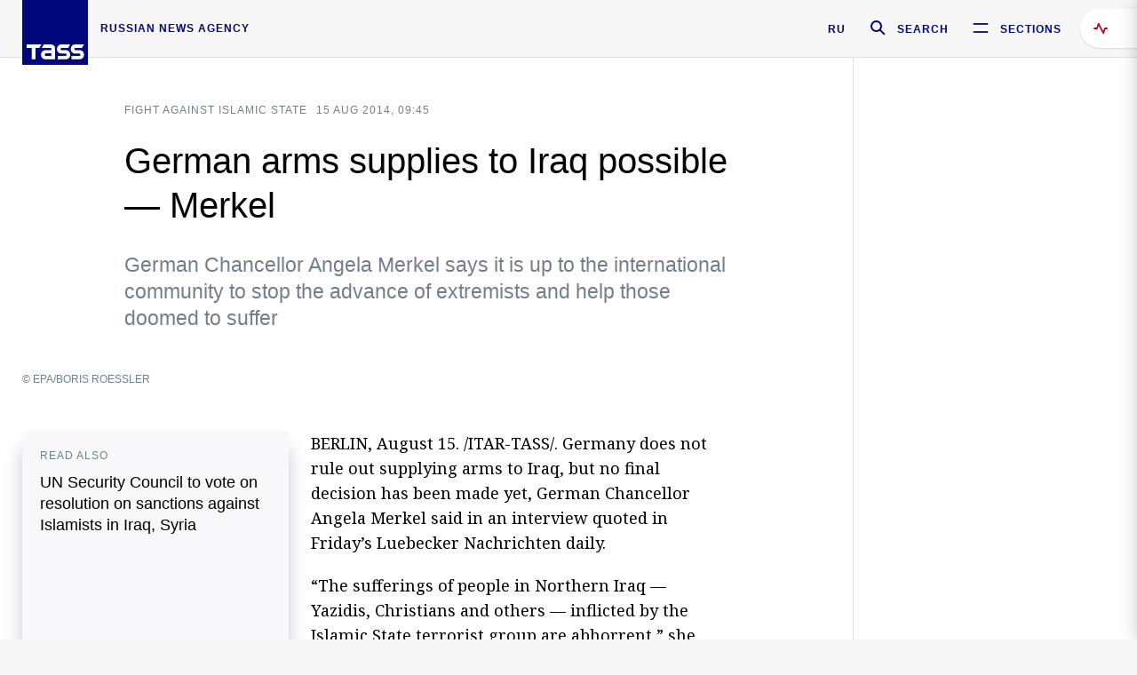

--- FILE ---
content_type: text/html; charset=utf-8
request_url: https://tass.com/world/745154
body_size: 25011
content:
<!DOCTYPE html><html data-ng-app="tassApp" data-ng-controller="mainController"><head><title>German arms supplies to Iraq possible — Merkel -  World - TASS</title><meta name="description" content="German Chancellor Angela Merkel says it is up to the international community to stop the advance of extremists and help those doomed to suffer"><meta name="viewport" content="width=device-width, initial-scale=1.0"><meta http-equiv="X-UA-Compatible" content="ie=edge"><meta name="yandex-verification" content="f91ce7b4a203a30a"><meta name="google-site-verification" content="PoyFi2APBqKw8uGePodmFqId646DYLqqS1qiMTh153w"><meta name="msvalidate.01" content="C05302AEC20336D89FE678451D9C5CDC"><meta property="fb:app_id" content="145834367435982"><meta property="fb:pages" content="144698628932572"><meta property="og:site_name" content="TASS"><meta property="og:type" content="article"><meta property="og:image" content="https://cdn-media.tass.ru/width/1200_4ce85301/tass/m2/en/uploads/i/20140815/1057119.jpg"><meta property="og:url" content="https://tass.com/world/745154"><meta property="og:title" content="German arms supplies to Iraq possible — Merkel"><meta property="og:description" content="German Chancellor Angela Merkel says it is up to the international community to stop the advance of extremists and help those doomed to suffer"><meta property="twitter:site" content="@tass_agency"><meta property="twitter:site:id" content="285532415"><meta property="twitter:card" content="summary_large_image"><meta property="twitter:title" content="German arms supplies to Iraq possible — Merkel"><meta property="twitter:description" content="German Chancellor Angela Merkel says it is up to the international community to stop the advance of extremists and help those doomed to suffer"><meta property="twitter:image" content="https://cdn-media.tass.ru/width/1200_4ce85301/tass/m2/en/uploads/i/20140815/1057119.jpg"><meta property="vk:image" content="https://cdn-media.tass.ru/width/1200_4ce85301/tass/m2/en/uploads/i/20140815/1057119.jpg"><link rel="image_src" href="https://cdn-media.tass.ru/width/1200_4ce85301/tass/m2/en/uploads/i/20140815/1057119.jpg"><meta name="gtm-page-type" content="news"><link rel="amphtml" href="https://tass.com/world/745154/amp"><link rel="apple-touch-icon" href="/img/blocks/common/apple-touch-icon.png"><link rel="apple-touch-icon" sizes="57x57" href="/img/blocks/common/apple-touch-icon-57x57.png"><link rel="apple-touch-icon" sizes="72x72" href="/img/blocks/common/apple-touch-icon-72x72.png"><link rel="apple-touch-icon" sizes="76x76" href="/img/blocks/common/apple-touch-icon-76x76.png"><link rel="apple-touch-icon" sizes="114x114" href="/img/blocks/common/apple-touch-icon-114x114.png"><link rel="apple-touch-icon" sizes="120x120" href="/img/blocks/common/apple-touch-icon-120x120.png"><link rel="apple-touch-icon" sizes="144x144" href="/img/blocks/common/apple-touch-icon-144x144.png"><link rel="apple-touch-icon" sizes="152x152" href="/img/blocks/common/apple-touch-icon-152x152.png"><link rel="apple-touch-icon" sizes="180x180" href="/img/blocks/common/apple-touch-icon-180x180.png"><link href="//fonts.googleapis.com/css?family=Noto+Sans:400,400i,700,700i|Noto+Serif:400,400i,700,700i&amp;amp;subset=cyrillic,cyrillic-ext,latin-ext" rel="stylesheet"><link href="//fonts.googleapis.com/css?family=PT+Serif:,700&amp;amp;subset=cyrillic" rel="stylesheet"><script src="//platform.twitter.com/widgets.js" charset="utf-8" async></script><script src="/newtass/javascript/libs/jwplayer-7.11.2/jwplayer.js"></script><script>jwplayer.key = 'btTjXiuYZsRbqAVggNOhFFVcP3mvO2KkI2kx4w= = ';</script><script>var TASSconfig = {
    centrifugo: {"host":"https://centrifugo.tass.ru","port":"443","user":"1","timestamp":"10","token":"87cf320d40b3d158222430b232ea6803c57e1290d414fcdd78a446615884092e"},
    webSocket: {"host":"wss://comet.tass.ru:443","SID":"--b28c704f1435e1a5ac1a753810d40a57"}
}</script><script src="//cdnjs.cloudflare.com/ajax/libs/jquery/3.2.1/jquery.min.js"></script><script src="//yastatic.net/pcode/adfox/loader.js" crossorigin="anonymous" defer="defer"></script><script src="//yastatic.net/pcode/adfox/header-bidding.js" async="async"></script><script src="//an.yandex.ru/system/context.js" async="async"></script><script src="/newtass/javascript/libs/angular.min.js"></script><script src="/newtass/javascript/libs/angular-sanitize.min.js"></script><script src="/newtass/javascript/libs/angular-touch.min.js"></script><script src="/newtass/javascript/libs/angular-cookies.min.js"></script><script src="/newtass/javascript/libs/angular-mask.min.js"></script><script src="/newtass/javascript/libs/datepicker.js"></script><script src="//cdn.jsdelivr.net/sockjs/1.1/sockjs.min.js"></script><script src="/newtass/javascript/libs/centrifuge.js"></script><script src="/newtass/javascript/app.js?v=90"></script><script src="/newtass/javascript/servises/overlord.js?v=90"></script><script src="/newtass/javascript/servises/centrifuge.js?v=90"></script><script>window.yaContextCb = window.yaContextCb || []</script><script src="https://yandex.ru/ads/system/context.js" async="async"></script><script src="/newtass/javascript/servises/websocket.js?v=90"></script><script src="/newtass/javascript/controllers/mainController.js?v=90"></script><script src="/newtass/javascript/controllers/newsfeedController.js?v=90"></script><script src="/newtass/javascript/controllers/sliderController.js?v=90"></script><script src="/newtass/javascript/controllers/socialController.js?v=90"></script><script src="/newtass/javascript/controllers/videoController.js?v=90"></script><script src="/newtass/javascript/controllers/audioController.js?v=90"></script><script src="/newtass/javascript/controllers/headerController.js?v=90"></script><script src="/newtass/javascript/controllers/contentList.js?v=90"></script><script src="/newtass/javascript/controllers/whatsNewController.js?v=90"></script><script src="/newtass/javascript/controllers/mainMediaController.js?v=90"></script><script src="/newtass/javascript/directives/fullscreenViewDirective.js?v=90"></script><script src="/newtass/javascript/directives/photoFullscreenViewDirective.js?v=90"></script><script src="/newtass/javascript/controllers/menuController.js?v=90"></script><script src="/newtass/javascript/directives/expandableTextIncludes.js?v=90"></script><script src="/newtass/javascript/directives/dateFormatDirective.js?v=90"></script><script src="/newtass/javascript/directives/clickOutsideDirective.js?v=90"></script><script src="/newtass/javascript/directives/urgentDirective.js?v=90"></script><script src="/newtass/javascript/directives/headerTop0Directive.js?v=90"></script><script src="/newtass/javascript/directives/headerDirective.js?v=90"></script><script src="/newtass/javascript/directives/scrollToTopDirective.js?v=90"></script><script src="/newtass/javascript/directives/spoilerExpandDirective.js?v=90"></script><script src="/newtass/javascript/directives/angular-loadscript.js"></script><script src="//www.google.com/recaptcha/api.js"></script><script src="/newtass/javascript/controllers/menuController.js?v=90"></script><script type="application/ld+json">{"@context":"https://schema.org/","@type":"Organization","url":"https://tass.com","name":"TASS","logo":{"@type":"ImageObject","url":"https://tass.com/newtass/img/blocks/common/tass-logo.jpg","width":60,"height":60},"sameAs":["https://www.facebook.com/tassagency","https://www.youtube.com/channel/UCEyGP84v6qbsZy9-pL6Jx2g","https://vk.com/tassagency","https://ok.ru/tassagency","https://www.instagram.com/tass_agency/","https://twitter.com/tass_agency"]}</script><script type="application/ld+json">{"@context":"https://schema.org","@graph":[{"@context":"https://schema.org","@type":"SiteNavigationElement","@id":"#menu-sections","name":"Russian Politics & Diplomacy","url":"https://tass.com/politics"},{"@context":"https://schema.org","@type":"SiteNavigationElement","@id":"#menu-sections","name":"World","url":"https://tass.com/world"},{"@context":"https://schema.org","@type":"SiteNavigationElement","@id":"#menu-sections","name":"Business & Economy","url":"https://tass.com/economy"},{"@context":"https://schema.org","@type":"SiteNavigationElement","@id":"#menu-sections","name":"Military & Defense","url":"https://tass.com/defense"},{"@context":"https://schema.org","@type":"SiteNavigationElement","@id":"#menu-sections","name":"Science & Space","url":"https://tass.com/science"},{"@context":"https://schema.org","@type":"SiteNavigationElement","@id":"#menu-sections","name":"Emergencies ","url":"https://tass.com/emergencies"},{"@context":"https://schema.org","@type":"SiteNavigationElement","@id":"#menu-sections","name":"Society & Culture","url":"https://tass.com/society"},{"@context":"https://schema.org","@type":"SiteNavigationElement","@id":"#menu-sections","name":"Press Review","url":"https://tass.com/pressreview"},{"@context":"https://schema.org","@type":"SiteNavigationElement","@id":"#menu-sections","name":"Sports","url":"https://tass.com/sports"}]}</script><!-- AdFox START--><!-- tasstest--><!-- Площадка: tass.com / Все разделы / fullscreen_com_web--><!-- Категория: <не задана>--><!-- Тип баннера: fullscreen--><div id="adfox_174887496479139980"></div><script>(function (w, n) {
    w[n] = w[n] || [];
    w[n].push({
        ownerId: 255516,
        containerId: 'adfox_174887496479139980',
        params: {
            p1: 'dhyaz',
            p2: 'gdtg'
        }
    });
})(window, 'adfoxAsyncParams');
</script><link id="css-default" rel="stylesheet" media="(min-width: 0px)" href="/newtass/stylesheets/news-page/news-page.css?v=90"><link id="css-md" rel="stylesheet" media="(min-width: 960px)" href="/newtass/stylesheets/news-page/news-page_md.css?v=90"><link id="css-lg" rel="stylesheet" media="(min-width: 1280px)" href="/newtass/stylesheets/news-page/news-page_lg.css?v=90"><link id="css-xl" rel="stylesheet" media="(min-width: 1360px)" href="/newtass/stylesheets/news-page/news-page_xl.css?v=90"><script type="application/ld+json">{"@context":"https://schema.org","@type":"NewsArticle","mainEntityOfPage":{"@type":"WebPage","@id":"https://tass.com/world/745154"},"headline":"German arms supplies to Iraq possible — Merkel","image":["https://cdn-media.tass.ru/width/1200_4ce85301/tass/m2/en/uploads/i/20140815/1057119.jpg"],"datePublished":"2014-08-15T09:45:49.000Z","dateModified":"2014-08-15T09:45:49.000Z","author":{"@type":"Organization","name":"TASS","logo":{"@type":"ImageObject","url":"https://tass.com/newtass/img/blocks/common/tass-logo.jpg","width":60,"height":60}},"publisher":{"@type":"Organization","name":"TASS","logo":{"@type":"ImageObject","url":"https://tass.com/newtass/img/blocks/common/tass-logo.jpg","width":60,"height":60}},"description":"German Chancellor Angela Merkel says it is up to the international community to stop the advance of extremists and help those doomed to suffer"}</script></head><body data-ng-class="{'lenta-opened': newsFeedMode, 'overbody':$root.mainMenuStatus, 'whats-new-opened': whatsNewOpened}" data-ng-init="pushInRecommendations(745154)"><!-- Yandex.Metrika counter -->
<script type="text/javascript" >
   (function (d, w, c) {
      (w[c] = w[c] || []).push(function() {
           try {
               w.yaCounter22765936 = new Ya.Metrika({
                   id:22765936,
                   clickmap:true,
                   trackLinks:true,
                   accurateTrackBounce:true,
                   trackHash:true
               });
           } catch(e) { }
       });
       var n = d.getElementsByTagName("script")[0],
           x = "https://mc.yandex.ru/metrika/watch.js",
           s = d.createElement("script"),
           f = function () { n.parentNode.insertBefore(s, n); }
       for (var i = 0; i < document.scripts.length; i++) {
           if (document.scripts[i].src === x) { return; }
       }
       s.type = "text/javascript";
       s.async = true;
       s.src = x;

       if (w.opera == "[object Opera]") {
           d.addEventListener("DOMContentLoaded", f, false);
       } else { f(); }
   })(document, window, "yandex_metrika_callbacks");
</script>
<noscript><div><img src="https://mc.yandex.ru/watch/22765936" style="position:absolute; left:-9999px;" alt="" /></div></noscript>
<!-- /Yandex.Metrika counter -->

<!-- /Yandex.Metrika counter --> 
<script type="text/javascript" >
   (function(m,e,t,r,i,k,a){m[i]=m[i]||function(){(m[i].a=m[i].a||[]).push(arguments)};
   m[i].l=1*new Date();k=e.createElement(t),a=e.getElementsByTagName(t)[0],k.async=1,k.src=r,a.parentNode.insertBefore(k,a)})
   (window, document, "script", "https://mc.yandex.ru/metrika/tag.js", "ym");

   ym(52150180, "init", {
        id:52150180,
        clickmap:true,
        trackLinks:true,
        accurateTrackBounce:true
   });
</script>
<noscript><div><img src="https://mc.yandex.ru/watch/52150180" style="position:absolute; left:-9999px;" alt="" /></div></noscript>
<!-- /Yandex.Metrika counter --><!--LiveInternet counter--><script type="text/javascript">
new Image().src = "//counter.yadro.ru/hit;TASS_total?r"+
escape(document.referrer)+((typeof(screen)=="undefined")?"":
";s"+screen.width+"*"+screen.height+"*"+(screen.colorDepth?
screen.colorDepth:screen.pixelDepth))+";u"+escape(document.URL)+
";"+Math.random();</script><!--/LiveInternet--><!--LiveInternet counter-->
<script type="text/javascript"><!--document.write('<a href="//www.liveinternet.ru/?tass.com"target="_blank"  ><img src="//counter.yadro.ru/logo;tass.com?44.6"title="LiveInternet"alt="" border="0" width="31" height="31"/></a>')//--></script>
<!--/LiveInternet--><div class="banner banner_delimeter"><div class="banner__wrapper"><div class="banner__container" id="970x250_top"><script>window.yaContextCb.push(()=>{
    Ya.adfoxCode.create({
    ownerId: 255516,
    containerId: '970x250_top',
    params: {
        p1: 'csprv',
        p2: 'gcah',
        puid1: JSON.parse('false') || '',
        puid2: '',
        puid3: '',
        puid4: '',
        puid5: '',
        puid6: '',
        puid7: '' 
        },
    lazyLoad: { 
            fetchMargin: 100,
            mobileScaling: 2
        }      
    })
        
})             
</script></div></div></div><header class="header header-on_top" id="header" data-ng-controller="headerController" header-directive="header-directive" ng-class="{'header_hidden': $root.showArticle}"><div class="container" ng-init="counterTime = 520"><div class="header-inner"><div class="header-logo-bar"><a class="header-logo" href="/" data-header_logo="data-header_logo" ="" rel="nofollow"><div class="header-logo__logo"></div></a><div class="header-inscription">russian news agency</div></div><div class="header-bar"><div class="header-lang"><a class="header-lang__item" href="//tass.ru" rel="nofollow" data-header_menu_lang="data-header_menu_lang">RU</a></div><div class="header-search" id="search-btn"><a style="text-decoration:none;" href="/search" rel="nofollow" data-header_menu_search_open="data-header_menu_search_open"><div class="header-search__icon"></div><div class="header-search__label">Search</div></a></div><div class="header-sections" id="open-menu-button" data-ng-click="manageHistoryTrackerForMenu($root.mainMenuStatus=true)" data-header_menu_categories_open="data-header_menu_categories_open"><div class="header-sections__icon"></div><div class="header-sections__label">Sections</div></div></div></div></div><button class="header-news-feed-button" data-header_menu_feed_open="data-header_menu_feed_open" ng-hide="ov.variable.newsfeed.isOpened" ng-click="toggleNewsFeed()" ng-class="{'header-news-feed-button_active': newsFeedLabelActive}"><span ng-cloak="ng-cloak" ng-bind-html="getNewsFeedCounter()"></span></button></header><div class="search-popup"><div class="search-popup__container"><header class="search-popup__header"><div class="search-popup__logo"></div><button class="search-popup__close-button" id="search-btn-close">Close</button></header><form class="search-popup__search-form"><div class="search-input"><div class="search-input__wrapper"><input class="search-input__input-field" autofocus="autofocus" placeholder="Search" data-ng-model="sendParams.searchStr"/><button class="search-input__submit-button" data-ng-click="dispatch()" ng-if="!pending" data-header_menu_search_start="data-header_menu_search_start"></button><div class="search-input__spinner" ng-if="pending"></div></div><ul class="search-input__results-list"><li class="search-input__results-list-item"><button class="search-input__result-title">Economy</button></li><li class="search-input__results-list-item"><button class="search-input__result-title">Sports</button></li><li class="search-input__results-list-item"><button class="search-input__result-title">Culture</button></li></ul></div></form></div></div><div class="menu" data-ng-controller="menuController" data-ng-class="{'menu_opened':$root.mainMenuStatus}" menu-directive="menu-directive"><div class="menu__container"><header class="menu__header"><a class="menu__logo" href="/" rel="nofollow"></a><button class="menu__close-button" id="close-menu-button" data-ng-click="manageHistoryTrackerForMenu($root.mainMenuStatus=false)" data-all_category_close="data-all_category_close">Close</button></header><div class="menu__content" data-ng-class="{'up':$root.mainMenuStatus}"><div class="menu__lists-wrapper"><ul class="menu-sections-list" data-ng-init="init()"><li class="menu-sections-list-item" data-ng-class="{'menu-sections-list-item_active': activeSection === 'politics'}"><div class="menu-sections-list__title-wrapper"><a class="menu-sections-list__title" href="/politics" data-ng-mouseover="onMouseEnter(4954); activeSection = 'politics'" data-all_category_choice="data-all_category_choice">Russian Politics &amp; Diplomacy</a></div><div class="section-preview"><div class="section-preview__content"><div class="section-preview__header"><span class="section-preview__title">Russian Politics &amp; Diplomacy</span><a class="section-preview__link" href="/politics" rel="nofollow" data-header_menu_categories_choice="data-header_menu_categories_choice">Into section →</a></div><ul class="section-preview__subcategories-list"><li class="section-preview__subcategories-list-item"><a class="section-preview__subcategories-list__link" href="/russias-foreign-policy">FOREIGN POLICY</a></li><li class="section-preview__subcategories-list-item"><a class="section-preview__subcategories-list__link" href="/domestic-policy">DOMESTIC POLICY</a></li></ul><div class="section-preview__news"><div data-ng-bind-html="newsContainer"></div><div data-ng-if="!newsContainer"><div class="news-preview news-preview_default"><div class="news-preview__body"><div class="news-preview__loader-long"></div><div class="news-preview__loader-long"></div><div class="news-preview__loader-long"></div></div></div><div class="news-preview news-preview_default"><div class="news-preview__body"><div class="news-preview__loader-long"></div><div class="news-preview__loader-long"></div><div class="news-preview__loader-long"></div></div></div><div class="news-preview news-preview_default"><div class="news-preview__body"><div class="news-preview__loader-long"></div><div class="news-preview__loader-long"></div><div class="news-preview__loader-long"></div></div></div></div></div></div></div></li><li class="menu-sections-list-item" data-ng-class="{'menu-sections-list-item_active': activeSection === 'world'}"><div class="menu-sections-list__title-wrapper"><a class="menu-sections-list__title" href="/world" data-ng-mouseover="onMouseEnter(4844); activeSection = 'world'" data-all_category_choice="data-all_category_choice">World</a></div><div class="section-preview"><div class="section-preview__content"><div class="section-preview__header"><span class="section-preview__title">World</span><a class="section-preview__link" href="/world" rel="nofollow" data-header_menu_categories_choice="data-header_menu_categories_choice">Into section →</a></div><ul class="section-preview__subcategories-list"></ul><div class="section-preview__news"><div data-ng-bind-html="newsContainer"></div><div data-ng-if="!newsContainer"><div class="news-preview news-preview_default"><div class="news-preview__body"><div class="news-preview__loader-long"></div><div class="news-preview__loader-long"></div><div class="news-preview__loader-long"></div></div></div><div class="news-preview news-preview_default"><div class="news-preview__body"><div class="news-preview__loader-long"></div><div class="news-preview__loader-long"></div><div class="news-preview__loader-long"></div></div></div><div class="news-preview news-preview_default"><div class="news-preview__body"><div class="news-preview__loader-long"></div><div class="news-preview__loader-long"></div><div class="news-preview__loader-long"></div></div></div></div></div></div></div></li><li class="menu-sections-list-item" data-ng-class="{'menu-sections-list-item_active': activeSection === 'economy'}"><div class="menu-sections-list__title-wrapper"><a class="menu-sections-list__title" href="/economy" data-ng-mouseover="onMouseEnter(4845); activeSection = 'economy'" data-all_category_choice="data-all_category_choice">Business &amp; Economy</a></div><div class="section-preview"><div class="section-preview__content"><div class="section-preview__header"><span class="section-preview__title">Business &amp; Economy</span><a class="section-preview__link" href="/economy" rel="nofollow" data-header_menu_categories_choice="data-header_menu_categories_choice">Into section →</a></div><ul class="section-preview__subcategories-list"><li class="section-preview__subcategories-list-item"><a class="section-preview__subcategories-list__link" href="/oil-gas-industry">Oil &amp; gas industry</a></li><li class="section-preview__subcategories-list-item"><a class="section-preview__subcategories-list__link" href="/internet-telecom">Internet &amp; Telecom</a></li><li class="section-preview__subcategories-list-item"><a class="section-preview__subcategories-list__link" href="/trade-cooperation">Trade &amp; Cooperation</a></li><li class="section-preview__subcategories-list-item"><a class="section-preview__subcategories-list__link" href="/transport">Transport</a></li></ul><div class="section-preview__news"><div data-ng-bind-html="newsContainer"></div><div data-ng-if="!newsContainer"><div class="news-preview news-preview_default"><div class="news-preview__body"><div class="news-preview__loader-long"></div><div class="news-preview__loader-long"></div><div class="news-preview__loader-long"></div></div></div><div class="news-preview news-preview_default"><div class="news-preview__body"><div class="news-preview__loader-long"></div><div class="news-preview__loader-long"></div><div class="news-preview__loader-long"></div></div></div><div class="news-preview news-preview_default"><div class="news-preview__body"><div class="news-preview__loader-long"></div><div class="news-preview__loader-long"></div><div class="news-preview__loader-long"></div></div></div></div></div></div></div></li><li class="menu-sections-list-item" data-ng-class="{'menu-sections-list-item_active': activeSection === 'defense'}"><div class="menu-sections-list__title-wrapper"><a class="menu-sections-list__title" href="/defense" data-ng-mouseover="onMouseEnter(4953); activeSection = 'defense'" data-all_category_choice="data-all_category_choice">Military &amp; Defense</a></div><div class="section-preview"><div class="section-preview__content"><div class="section-preview__header"><span class="section-preview__title">Military &amp; Defense</span><a class="section-preview__link" href="/defense" rel="nofollow" data-header_menu_categories_choice="data-header_menu_categories_choice">Into section →</a></div><ul class="section-preview__subcategories-list"></ul><div class="section-preview__news"><div data-ng-bind-html="newsContainer"></div><div data-ng-if="!newsContainer"><div class="news-preview news-preview_default"><div class="news-preview__body"><div class="news-preview__loader-long"></div><div class="news-preview__loader-long"></div><div class="news-preview__loader-long"></div></div></div><div class="news-preview news-preview_default"><div class="news-preview__body"><div class="news-preview__loader-long"></div><div class="news-preview__loader-long"></div><div class="news-preview__loader-long"></div></div></div><div class="news-preview news-preview_default"><div class="news-preview__body"><div class="news-preview__loader-long"></div><div class="news-preview__loader-long"></div><div class="news-preview__loader-long"></div></div></div></div></div></div></div></li><li class="menu-sections-list-item" data-ng-class="{'menu-sections-list-item_active': activeSection === 'science'}"><div class="menu-sections-list__title-wrapper"><a class="menu-sections-list__title" href="/science" data-ng-mouseover="onMouseEnter(4957); activeSection = 'science'" data-all_category_choice="data-all_category_choice">Science &amp; Space</a></div><div class="section-preview"><div class="section-preview__content"><div class="section-preview__header"><span class="section-preview__title">Science &amp; Space</span><a class="section-preview__link" href="/science" rel="nofollow" data-header_menu_categories_choice="data-header_menu_categories_choice">Into section →</a></div><ul class="section-preview__subcategories-list"></ul><div class="section-preview__news"><div data-ng-bind-html="newsContainer"></div><div data-ng-if="!newsContainer"><div class="news-preview news-preview_default"><div class="news-preview__body"><div class="news-preview__loader-long"></div><div class="news-preview__loader-long"></div><div class="news-preview__loader-long"></div></div></div><div class="news-preview news-preview_default"><div class="news-preview__body"><div class="news-preview__loader-long"></div><div class="news-preview__loader-long"></div><div class="news-preview__loader-long"></div></div></div><div class="news-preview news-preview_default"><div class="news-preview__body"><div class="news-preview__loader-long"></div><div class="news-preview__loader-long"></div><div class="news-preview__loader-long"></div></div></div></div></div></div></div></li><li class="menu-sections-list-item" data-ng-class="{'menu-sections-list-item_active': activeSection === 'emergencies'}"><div class="menu-sections-list__title-wrapper"><a class="menu-sections-list__title" href="/emergencies" data-ng-mouseover="onMouseEnter(4992); activeSection = 'emergencies'" data-all_category_choice="data-all_category_choice">Emergencies </a></div><div class="section-preview"><div class="section-preview__content"><div class="section-preview__header"><span class="section-preview__title">Emergencies </span><a class="section-preview__link" href="/emergencies" rel="nofollow" data-header_menu_categories_choice="data-header_menu_categories_choice">Into section →</a></div><ul class="section-preview__subcategories-list"></ul><div class="section-preview__news"><div data-ng-bind-html="newsContainer"></div><div data-ng-if="!newsContainer"><div class="news-preview news-preview_default"><div class="news-preview__body"><div class="news-preview__loader-long"></div><div class="news-preview__loader-long"></div><div class="news-preview__loader-long"></div></div></div><div class="news-preview news-preview_default"><div class="news-preview__body"><div class="news-preview__loader-long"></div><div class="news-preview__loader-long"></div><div class="news-preview__loader-long"></div></div></div><div class="news-preview news-preview_default"><div class="news-preview__body"><div class="news-preview__loader-long"></div><div class="news-preview__loader-long"></div><div class="news-preview__loader-long"></div></div></div></div></div></div></div></li><li class="menu-sections-list-item" data-ng-class="{'menu-sections-list-item_active': activeSection === 'society'}"><div class="menu-sections-list__title-wrapper"><a class="menu-sections-list__title" href="/society" data-ng-mouseover="onMouseEnter(4956); activeSection = 'society'" data-all_category_choice="data-all_category_choice">Society &amp; Culture</a></div><div class="section-preview"><div class="section-preview__content"><div class="section-preview__header"><span class="section-preview__title">Society &amp; Culture</span><a class="section-preview__link" href="/society" rel="nofollow" data-header_menu_categories_choice="data-header_menu_categories_choice">Into section →</a></div><ul class="section-preview__subcategories-list"></ul><div class="section-preview__news"><div data-ng-bind-html="newsContainer"></div><div data-ng-if="!newsContainer"><div class="news-preview news-preview_default"><div class="news-preview__body"><div class="news-preview__loader-long"></div><div class="news-preview__loader-long"></div><div class="news-preview__loader-long"></div></div></div><div class="news-preview news-preview_default"><div class="news-preview__body"><div class="news-preview__loader-long"></div><div class="news-preview__loader-long"></div><div class="news-preview__loader-long"></div></div></div><div class="news-preview news-preview_default"><div class="news-preview__body"><div class="news-preview__loader-long"></div><div class="news-preview__loader-long"></div><div class="news-preview__loader-long"></div></div></div></div></div></div></div></li><li class="menu-sections-list-item" data-ng-class="{'menu-sections-list-item_active': activeSection === 'pressreview'}"><div class="menu-sections-list__title-wrapper"><a class="menu-sections-list__title" href="/pressreview" data-ng-mouseover="onMouseEnter(4981); activeSection = 'pressreview'" data-all_category_choice="data-all_category_choice">Press Review</a></div><div class="section-preview"><div class="section-preview__content"><div class="section-preview__header"><span class="section-preview__title">Press Review</span><a class="section-preview__link" href="/pressreview" rel="nofollow" data-header_menu_categories_choice="data-header_menu_categories_choice">Into section →</a></div><ul class="section-preview__subcategories-list"></ul><div class="section-preview__news"><div data-ng-bind-html="newsContainer"></div><div data-ng-if="!newsContainer"><div class="news-preview news-preview_default"><div class="news-preview__body"><div class="news-preview__loader-long"></div><div class="news-preview__loader-long"></div><div class="news-preview__loader-long"></div></div></div><div class="news-preview news-preview_default"><div class="news-preview__body"><div class="news-preview__loader-long"></div><div class="news-preview__loader-long"></div><div class="news-preview__loader-long"></div></div></div><div class="news-preview news-preview_default"><div class="news-preview__body"><div class="news-preview__loader-long"></div><div class="news-preview__loader-long"></div><div class="news-preview__loader-long"></div></div></div></div></div></div></div></li><li class="menu-sections-list-item" data-ng-class="{'menu-sections-list-item_active': activeSection === 'sports'}"><div class="menu-sections-list__title-wrapper"><a class="menu-sections-list__title" href="/sports" data-ng-mouseover="onMouseEnter(4869); activeSection = 'sports'" data-all_category_choice="data-all_category_choice">Sports</a></div><div class="section-preview"><div class="section-preview__content"><div class="section-preview__header"><span class="section-preview__title">Sports</span><a class="section-preview__link" href="/sports" rel="nofollow" data-header_menu_categories_choice="data-header_menu_categories_choice">Into section →</a></div><ul class="section-preview__subcategories-list"></ul><div class="section-preview__news"><div data-ng-bind-html="newsContainer"></div><div data-ng-if="!newsContainer"><div class="news-preview news-preview_default"><div class="news-preview__body"><div class="news-preview__loader-long"></div><div class="news-preview__loader-long"></div><div class="news-preview__loader-long"></div></div></div><div class="news-preview news-preview_default"><div class="news-preview__body"><div class="news-preview__loader-long"></div><div class="news-preview__loader-long"></div><div class="news-preview__loader-long"></div></div></div><div class="news-preview news-preview_default"><div class="news-preview__body"><div class="news-preview__loader-long"></div><div class="news-preview__loader-long"></div><div class="news-preview__loader-long"></div></div></div></div></div></div></div></li></ul><ul class="menu-links-list"><li class="menu-links-list-item"><a class="menu-links-list__link" href="/specialprojects" rel="nofollow">Special projects</a></li><li class="menu-links-list-item" data-ng-class="{'menu-links-list-item_active': activeSection === 1}"><div class="menu-links-list__title-wrapper"><div class="menu-links-list__title" data-ng-mouseover="activeSection = 1">TASS</div></div><div class="links-block links-block_one-column"><div class="links-block__content"><div class="links-block-section"><div class="links-block-section__title">Agency</div><ul class="links-block-section__list"><li class="links-block-section__list-item"><a class="links-block-section__link" href="/today" rel="nofollow">TASS today</a></li><li class="links-block-section__list-item"><a class="links-block-section__link" href="/history" rel="nofollow">History</a></li><li class="links-block-section__list-item"><a class="links-block-section__link" href="/team" rel="nofollow">Management</a></li><li class="links-block-section__list-item"><a class="links-block-section__link" href="/contacts" rel="nofollow">Contacts</a></li></ul></div><div class="links-block-section"><div class="links-block-section__title">Projects &amp; Services</div><ul class="links-block-section__list"><li class="links-block-section__list-item"><a class="links-block-section__link" href="http://www.tassphoto.com/en" rel="nofollow">TASS-PHOTO</a></li><li class="links-block-section__list-item"><a class="links-block-section__link" href="https://terminal.tass.ru/" rel="nofollow">NEWS TERMINAL</a></li></ul></div><div class="links-block-section"><div class="links-block-section__title"></div><ul class="links-block-section__list"><li class="links-block-section__list-item"><a class="links-block-section__link" href="https://cdn.tass.ru/data/files/ru/politika-obrabotki-dannyh-tassru.docx" rel="nofollow">Personal data processing policy TASS</a></li><li class="links-block-section__list-item"><a class="links-block-section__link" href="/press-releases" rel="nofollow">Press Releases</a></li><li class="links-block-section__list-item"><a class="links-block-section__link" href="/privacy-policy" rel="nofollow">Privacy Policy​ tass.com</a></li><li class="links-block-section__list-item"><a class="links-block-section__link" href="/terms-of-use" rel="nofollow">Terms of use</a></li><li class="links-block-section__list-item"><a class="links-block-section__link" href="/anti-corruption" rel="nofollow">ANTI-Corruption</a></li></ul></div></div></div></li><li class="menu-links-list-item" data-ng-class="{'menu-links-list-item_active': activeSection === 2}"><div class="menu-links-list__title-wrapper"><div class="menu-links-list__title" data-ng-mouseover="activeSection = 2">Subscribe</div></div><div class="links-block links-block_two-column"><div class="links-block__content"><div class="links-block-section"><div class="links-block-section__title">Social Media</div><ul class="links-block-section__list"><li class="links-block-section__list-item"><a class="links-block-section__link" href="https://t.me/tassagency_en" rel="nofollow">Telegram</a></li></ul></div><div class="links-block-section"><div class="links-block-section__title">Subscriptions</div><ul class="links-block-section__list"><li class="links-block-section__list-item"><a class="links-block-section__link links-block-section__link_icon" href="http://tass.com/rss/v2.xml" rel="nofollow"><span class="links-block-section__link-icon" style="background-image: url('https://tass.com/newtass/img/blocks/menu-links-list/rss.svg')"></span>RSS</a></li></ul></div></div></div></li><li class="menu-links-list-item"><a class="menu-links-list__link" href="/ads" rel="nofollow">Advertising</a></li><li class="menu-links-list-item"><a class="menu-links-list__link" href="/contacts" rel="nofollow">Contacts</a></li></ul></div></div></div></div><div class="news-feed" data-ng-controller="newsFeedController" ng-init="init()"><div ng-class="{'news-feed-back': isOpened}"></div><div class="news-feed-column" ng-class="{'news-feed-column_opened': isOpened}"><div class="news-feed-close" ng-click="closeNewsFeed()" data-header_menu_feed_close="data-header_menu_feed_close"></div><div class="news-feed-content" id="news-feed-content"><div class="news-feed-list"><div class="news-feed-btn" ng-class="{'news-feed-btn_active': newsFeedCounter}" ng-click="loadmessages(true)"><div class="news-feed-btn__inner" ng-bind-html="getNewsFeedCounter()"></div></div><div class="news-feed-day-container" data-ng-repeat="dayPoint in newsFeed | orderObjectBy:'date':true"><div class="news-feed-daypoint">{{dayPoint.date | date : 'd MMMM yyyy'}}</div><a class="news-feed-item" data-ng-class="{'news-feed-item_flash': newsPoint.isFlash, 'news-feed-item_new': newsPoint.isNew}" data-ng-href="{{newsPoint.link}}" data-ng-repeat="newsPoint in dayPoint | orderObjectBy:'date':true" data-ng-if="newsPoint.toShow"><div class="news-feed-item__header"><div class="news-feed-item__date">{{newsPoint.date * 1000 | date : 'HH:mm'}} {{newsPoint.mark}}</div></div><div class="news-feed-item__title-wrap"><div class="news-feed-item__title" data-header_menu_feed_title="data-header_menu_feed_title" data-ng-if="!newsPoint.subtitle">{{newsPoint.title}}</div><div data-ng-if="newsPoint.subtitle" data-header_menu_feed_title="data-header_menu_feed_title"><div class="news-feed-item__title">{{newsPoint.title+ ' '}}</div><div class="news-feed-item__subtitle">{{newsPoint.subtitle}}</div></div><div class="news-feed-item__photo" data-ng-if="newsPoint.showPhoto &amp;&amp; newsPoint.image" data-header_menu_feed_photo="data-header_menu_feed_photo"><img data-ng-src="{{newsPoint.image}}" alt=""/></div></div></a></div></div><div class="news-feed-endpoint" id="news-feed-endpoint"></div></div><a class="news-feed-link" data-ng-href="/search" data-header_menu_feed_all="data-header_menu_feed_all">All news</a></div></div><main class="container"><section class="section-grid" id="news"><div class="section-grid__col section-grid__col_center"><div class="news" data-io-article-url="https://tass.com/world/745154"><div class="column"><div class="news-header"><div class="news-header__top"><div class="news-header__marker"><a href="/islamic-state" style="text-decoration:none">Fight against Islamic state</a></div><div class="news-header__date" ng-cloak="ng-cloak"><span class="news-header__date-date"><dateformat time="1408095949" mode="abs"></dateformat></span></div></div><h1 class="news-header__title">German arms supplies to Iraq possible — Merkel

</h1><div class="news-header__lead">German Chancellor Angela Merkel says it is up to the international community to stop the advance of extremists and help those doomed to suffer</div><div class="news-header__actions"></div></div></div><div class="news-media news-media_photo"><div class="text-include text-include-photo"><img class="text-include-photo__img" ng-class="{'resize':undefined}" src="//cdn-media.tass.ru/width/1020_b9261fa1/tass/m2/en/uploads/i/20140815/1057119.jpg" alt=""/><a class="text-include-photo__source" data-ng-href="" target="_blank">© EPA/BORIS ROESSLER</a></div></div><div class="text-content"><div class="text-include-aside text-include-aside_link"><div class="text-include-aside__container"><div class="text-include-aside__mark">Read also</div><a href="/world/745137" target="_blank"><div class="text-include-aside__header"><div class="text-include-aside__title">UN Security Council to vote on resolution on sanctions against Islamists in Iraq, Syria</div></div><div class="text-include-aside__body"><div class="text-include-aside__image-wrapper"><div class="text-include-aside__image" style="background-image: url(//cdn-media.tass.ru/width/960_51849019/tass/m2/en/uploads/i/20140815/1057115.jpg)" data-content_read_on_topic_photo="data-content_read_on_topic_photo"></div></div></div></a></div></div><div class="text-block">

<p>BERLIN, August 15. /ITAR-TASS/. Germany does not rule out supplying arms to Iraq, but no final decision has been made yet, German Chancellor Angela Merkel said in an interview quoted in Friday’s Luebecker Nachrichten daily.</p>

<p>“The sufferings of people in Northern Iraq — Yazidis, Christians and others — inflicted by the Islamic State terrorist group are abhorrent,” she said. “It is up to the international community to stop the advance of these extremists and help those doomed to suffer.”</p>

<p>For this, Merkel added, humanitarian aid and equipment supplies should be provided for those who fight the terrorists.</p>

<p>“For arms export, the (German) government always has political and legal room for maneuver that will be used as much as possible if needed,” she said.</p>

<p>“In this we are closely coordinating our actions with our partners, primarily the US,” said the Chancellor, adding it was crucial to determine what capacities these countries could offer. Germany would act in accordance with its possibilities, Merkel said.</p>

<p>Asked whether Germany considered it a possibility to supply weapons to the war-stricken country, Merkel said Berlin “uses opportunities provided by political and legal framework for arms export”.</p>

</div><div class="text-include-aside text-include-aside_links" expandable-text-include="expandable-text-include"><div class="text-include-aside__container"><div class="text-include-aside__header"><div class="text-include-aside__mark">Read also</div></div><div class="text-include-aside__body"><ul class="text-include-aside__links-list"><li class="text-include-aside__links-list-item"><a class="text-include-aside__news-title" href="/world/745098" target="_blank">Iraqi PM al-Maliki resigns</a></li><li class="text-include-aside__links-list-item"><a class="text-include-aside__news-title" href="/world/744549" target="_blank">US continues supplying arms to Kurds</a></li><li class="text-include-aside__links-list-item"><a class="text-include-aside__news-title" href="/world/744918" target="_blank">US armed forces strike on Islamic State positions in Iraq</a></li><li class="text-include-aside__links-list-item"><a class="text-include-aside__news-title" href="/world/744489" target="_blank">French FM asks EU to provide humanitarian assistance to Iraq</a></li></ul></div><div class="text-include-aside__footer text-include-aside__footer_expandable"><div class="text-include-aside__footer-shadow"><button class="text-include-aside__footer-text">4 more materials</button><button class="text-include-aside__footer-arrow" data-content_read_on_topic_open="data-content_read_on_topic_open"></button></div></div></div></div></div><div class="column"><div class="news-actions"><div class="tags"><div class="tags__title">Tags</div><div class="tags__list"><a class="tags__item" href="/tag/iraq" data-content_tags="data-content_tags">Iraq</a><a class="tags__item" href="/tag/germany" data-content_tags="data-content_tags">Germany</a><a class="tags__item" href="/tag/security" data-content_tags="data-content_tags">Security</a></div></div></div></div></div></div><div class="section-grid__col section-grid__col_right"><div class="banner banner_sticky"><div class="banner__wrapper"><div class="banner__container" id="vb_top"><script>window.yaContextCb.push(()=>{
    Ya.adfoxCode.create({
    ownerId: 255516,
    containerId: 'vb_top',
    params: {
        p1: 'csprt',
        p2: 'gbws',
        puid1: JSON.parse('false') || '',
        puid2: '',
        puid3: '',
        puid4: '',
        puid5: '',
        puid6: '',
        puid7: '' 
        },
    lazyLoad: { 
        fetchMargin: 100,
        mobileScaling: 2
        }            
    })   
})

// reload every 30 sec
const startReloadInterval = () => {
    window.vbTopIntervalId = setInterval(() => {
        Ya.adfoxCode.reload('vb_top', {onlyIfWasVisible: true})
    }, 30000)
}

startReloadInterval();    

window.addEventListener('blur', () => clearInterval(window.vbTopIntervalId));
window.addEventListener('focus', () => startReloadInterval());              
    </script></div></div></div></div></section><div class="section-grid"><div class="section-grid__col section-grid__col_center"><div class="news-content news-content_default"><a class="news-content__container" href="/world/2072843"><div class="news-content__info"><div class="news-content__date"><dateformat time="1768710087" mode="rel"></dateformat></div></div><div class="news-content__header"><span class="news-content__title">EU may influence Trump on Greenland by threatening to remove US bases — The Economist</span></div><div class="news-content__lead">According to the magazine, it will be extremely difficult for Washington to project its military power into Africa and the Middle East without access to European military bases</div><div class="news-content__photo-wrapper"><div class="news-content__photo" style="background-image: url(//cdn-media.tass.ru/width/680_18162ead/tass/m2/en/uploads/i/20260118/1463187.jpg)"></div></div><div class="news-content__link" data-article_full="data-article_full">Read more</div></a></div></div><div class="section-grid__col section-grid__col_right"><div class="banner_sticky"><div class="banner border-top__0"><div class="banner__wrapper"><div class="banner__container" id="tgb_6874644534"><script>window.yaContextCb.push(()=>{
    Ya.adfoxCode.create({
    ownerId: 255516,
    containerId: 'tgb_6874644534',
    params: {
        p1: 'csprw',
        p2: 'gcbv',
        puid1: JSON.parse('false') || '',
        puid2: '',
        puid3: '',
        puid4: '',
        puid5: '',
        puid6: '',
        puid7: '' 
        },
    lazyLoad: { 
        fetchMargin: 100,
        mobileScaling: 2
        }           
    })   
})</script></div></div></div><div class="banner border-bottom__0"><div class="banner__wrapper"><div class="banner__container" id="tgb_9187125285"><script>window.yaContextCb.push(()=>{
    Ya.adfoxCode.create({
    ownerId: 255516,
    containerId: 'tgb_9187125285',
    params: {
        p1: 'csprw',
        p2: 'gcbv',
        puid1: JSON.parse('false') || '',
        puid2: '',
        puid3: '',
        puid4: '',
        puid5: '',
        puid6: '',
        puid7: '' 
        },
    lazyLoad: { 
        fetchMargin: 100,
        mobileScaling: 2
        }           
    })   
})</script></div></div></div></div></div></div><section class="news-list-content" id="news-list" data-ng-controller="contentList" data-ng-init="firstInit()"><div class="list-item" ng-show="newsListCount &gt; 0"><div class="banner banner_delimeter banner--border-bottom" data-id="970x250_inline_8764981513"><div class="banner__wrapper"><div class="banner__container" id="970x250_inline_8764981513"><script>window.yaContextCb.push(()=>{
    Ya.adfoxCode.create({
    ownerId: 255516,
    containerId: '970x250_inline_8764981513',
    onRender: () => {
        const elem = document.querySelector('[data-id="970x250_inline_8764981513"]');

        if (elem) {
          elem.className = elem.className.replace("banner--border-bottom", 'banner--border-y');
        }
    },
    params: {
        p1: 'cirrn',
        p2: 'gcah',
        puid1: JSON.parse('false') || '',
        puid2: '',
        puid3: '',
        puid4: '',
        puid5: '',
        puid6: '',
        puid7: '' 
        },
    lazyLoad: { 
        fetchMargin: 100,
        mobileScaling: 2
        }           
    })   
})          
</script></div></div></div><div class="news-list-content__continer"><div class="news-list-content__news-list-section"><div class="news-list-content__news-block"><div class="news-content news-content_default"><a class="news-content__container" href="/world/2072727"><div class="news-content__info"><div class="news-content__date"><dateformat time="1768648397" mode="rel"></dateformat></div></div><div class="news-content__header"><span class="news-content__title">Over 50 mosques burned in Iran during protests — embassy in Russia</span></div><div class="news-content__lead">According to the embassy, there were also killings of the wounded</div><div class="news-content__link" data-article_full="data-article_full">Read more</div></a></div><div class="news-content news-content_default"><a class="news-content__container" href="/world/2072833"><div class="news-content__info"><div class="news-content__date"><dateformat time="1768700245" mode="rel"></dateformat></div></div><div class="news-content__header"><span class="news-content__title">Trump invites Lula da Silva to become one of the founders of Gaza Peace Council</span></div><div class="news-content__lead">The invitation letter was sent by the White House to the Brazilian President through Brazil’s embassy in Washington</div><div class="news-content__link" data-article_full="data-article_full">Read more</div></a></div><div class="news-content news-content_default"><a class="news-content__container" href="/world/2072811"><div class="news-content__info"><div class="news-content__date"><dateformat time="1768683026" mode="rel"></dateformat></div></div><div class="news-content__header"><span class="news-content__title">Syrian army enters Tabqa, where Euphrates hydroelectric power station located</span></div><div class="news-content__lead">The Euphrates hydroelectric power station is located there</div><div class="news-content__link" data-article_full="data-article_full">Read more</div></a></div><div class="news-content news-content_default"><a class="news-content__container" href="/world/2072221"><div class="news-content__info"><div class="news-content__date"><dateformat time="1768554679" mode="rel"></dateformat></div></div><div class="news-content__header"><span class="news-content__title">EU leaders tell Europeans fairy tales about Ukrainian victory — Hungarian PM</span></div><div class="news-content__lead">Viktor Orban stressed that the calculations of European politicians advocating the continuation of military action against Russia &quot;do not correspond to reality&quot;</div><div class="news-content__photo-wrapper"><div class="news-content__photo" style="background-image: url(//cdn-media.tass.ru/width/680_18162ead/tass/m2/en/uploads/i/20260116/1463063.jpg)"></div></div><div class="news-content__link" data-article_full="data-article_full">Read more</div></a></div><div class="news-content news-content_default"><a class="news-content__container" href="/world/2072679"><div class="news-content__info"><div class="news-content__date"><dateformat time="1768618639" mode="rel"></dateformat></div></div><div class="news-content__header"><span class="news-content__title">Venezuela will defend its economic rights, develop production — Rodriguez</span></div><div class="news-content__lead">A national committee will be created for this purpose, Venezuela’s authorized President said</div><div class="news-content__link" data-article_full="data-article_full">Read more</div></a></div></div><div class="news-list-content__aside"><div class="banner banner_sticky"><div class="banner__wrapper"><div class="banner__container" id="vb_inline_6297525575"><script>window.yaContextCb.push(()=>{
    Ya.adfoxCode.create({
    ownerId: 255516,
    containerId: 'vb_inline_6297525575',
    params: {
        p1: 'cirrl',
        p2: 'gbws',
        puid1: JSON.parse('false') || '',
        puid2: '',
        puid3: '',
        puid4: '',
        puid5: '',
        puid6: '',
        puid7: '' 
        },
    lazyLoad: { 
        fetchMargin: 100,
        mobileScaling: 2
        }            
    })   
}) 
    </script></div></div></div></div></div></div></div><div class="list-item" ng-show="newsListCount &gt; 1"><div class="banner banner_delimeter banner--border-bottom" data-id="970x250_inline_824606906"><div class="banner__wrapper"><div class="banner__container" id="970x250_inline_824606906"><script>window.yaContextCb.push(()=>{
    Ya.adfoxCode.create({
    ownerId: 255516,
    containerId: '970x250_inline_824606906',
    onRender: () => {
        const elem = document.querySelector('[data-id="970x250_inline_824606906"]');

        if (elem) {
          elem.className = elem.className.replace("banner--border-bottom", 'banner--border-y');
        }
    },
    params: {
        p1: 'cirrn',
        p2: 'gcah',
        puid1: JSON.parse('false') || '',
        puid2: '',
        puid3: '',
        puid4: '',
        puid5: '',
        puid6: '',
        puid7: '' 
        },
    lazyLoad: { 
        fetchMargin: 100,
        mobileScaling: 2
        }           
    })   
})          
</script></div></div></div><div class="news-list-content__continer"><div class="news-list-content__news-list-section"><div class="news-list-content__news-block"><div class="news-content news-content_default"><a class="news-content__container" href="/society/1574159"><div class="news-content__info"><div class="news-content__date"><dateformat time="1675953826" mode="rel"></dateformat></div></div><div class="news-content__header"><span class="news-content__title">Pink Floyd founder Waters confesses now he has more respect for Putin — Daily Telegraph</span></div><div class="news-content__lead"></div><div class="news-content__photo-wrapper"><div class="news-content__photo" style="background-image: url(//cdn-media.tass.ru/width/680_18162ead/tass/m2/en/uploads/i/20230209/1381017.jpg)"></div></div><div class="news-content__link" data-article_full="data-article_full">Read more</div></a></div><div class="news-content news-content_default"><a class="news-content__container" href="/world/2072769"><div class="news-content__info"><div class="news-content__date"><dateformat time="1768669611" mode="rel"></dateformat></div></div><div class="news-content__header"><span class="news-content__title">Hezbollah demands Lebanese government fire foreign minister</span></div><div class="news-content__lead">He is pushing the country towards civil war, Secretary General of the Shiite Hezbollah movement, Sheikh Naim Qassem said </div><div class="news-content__link" data-article_full="data-article_full">Read more</div></a></div><div class="news-content news-content_default"><a class="news-content__container" href="/world/2072801"><div class="news-content__info"><div class="news-content__date"><dateformat time="1768681081" mode="rel"></dateformat></div></div><div class="news-content__header"><span class="news-content__title">British PM calls Trump's planned duties completely erroneous</span></div><div class="news-content__lead">Keir Starmer stressed that Europeans will be pursuing this directly with the US administration</div><div class="news-content__link" data-article_full="data-article_full">Read more</div></a></div><div class="news-content news-content_default"><a class="news-content__container" href="/world/2072735"><div class="news-content__info"><div class="news-content__date"><dateformat time="1768655270" mode="rel"></dateformat></div></div><div class="news-content__header"><span class="news-content__title">Trump invites Erdogan to join ‘Peace Council’ on Gaza as co-founder</span></div><div class="news-content__lead">The US President sent a letter to his Turkish counterpart оn January 16, 2026</div><div class="news-content__link" data-article_full="data-article_full">Read more</div></a></div><div class="news-content news-content_default"><a class="news-content__container" href="/politics/2071963"><div class="news-content__info"><div class="news-content__date"><dateformat time="1768497948" mode="rel"></dateformat></div></div><div class="news-content__header"><span class="news-content__title">IN BRIEF: Threats to 'abduct' Putin,' Greenland: statements by Russian Foreign Ministry</span></div><div class="news-content__lead">Maria Zakharova said all issues around Greenland should be resolved within the framework of international law</div><div class="news-content__photo-wrapper"><div class="news-content__photo" style="background-image: url(//cdn-media.tass.ru/width/680_18162ead/tass/m2/en/uploads/i/20260115/1462997.jpg)"></div></div><div class="news-content__link" data-article_full="data-article_full">Read more</div></a></div></div><div class="news-list-content__aside"><div class="banner banner_sticky"><div class="banner__wrapper"><div class="banner__container" id="vb_inline_6070665310"><script>window.yaContextCb.push(()=>{
    Ya.adfoxCode.create({
    ownerId: 255516,
    containerId: 'vb_inline_6070665310',
    params: {
        p1: 'cirrl',
        p2: 'gbws',
        puid1: JSON.parse('false') || '',
        puid2: '',
        puid3: '',
        puid4: '',
        puid5: '',
        puid6: '',
        puid7: '' 
        },
    lazyLoad: { 
        fetchMargin: 100,
        mobileScaling: 2
        }            
    })   
}) 
    </script></div></div></div></div></div></div></div><div class="list-item" ng-show="newsListCount &gt; 2"><div class="banner banner_delimeter banner--border-bottom" data-id="970x250_inline_3577494529"><div class="banner__wrapper"><div class="banner__container" id="970x250_inline_3577494529"><script>window.yaContextCb.push(()=>{
    Ya.adfoxCode.create({
    ownerId: 255516,
    containerId: '970x250_inline_3577494529',
    onRender: () => {
        const elem = document.querySelector('[data-id="970x250_inline_3577494529"]');

        if (elem) {
          elem.className = elem.className.replace("banner--border-bottom", 'banner--border-y');
        }
    },
    params: {
        p1: 'cirrn',
        p2: 'gcah',
        puid1: JSON.parse('false') || '',
        puid2: '',
        puid3: '',
        puid4: '',
        puid5: '',
        puid6: '',
        puid7: '' 
        },
    lazyLoad: { 
        fetchMargin: 100,
        mobileScaling: 2
        }           
    })   
})          
</script></div></div></div><div class="news-list-content__continer"><div class="news-list-content__news-list-section"><div class="news-list-content__news-block"><div class="news-content news-content_default"><a class="news-content__container" href="/world/2072749"><div class="news-content__info"><div class="news-content__date"><dateformat time="1768660096" mode="rel"></dateformat></div></div><div class="news-content__header"><span class="news-content__title">Italy arrests vessel carrying metal for alleged violation of anti-Russian sanctions</span></div><div class="news-content__lead">A vessel flying the flag of a small island state from Oceania with a cargo of more than 33,000 tons of ferrous metals allegedly stayed in the port of Novorossiysk</div><div class="news-content__photo-wrapper"><div class="news-content__photo" style="background-image: url(//cdn-media.tass.ru/width/680_18162ead/tass/m2/en/uploads/i/20260117/1463159.jpg)"></div></div><div class="news-content__link" data-article_full="data-article_full">Read more</div></a></div><div class="news-content news-content_default"><a class="news-content__container" href="/politics/2072741"><div class="news-content__info"><div class="news-content__date"><dateformat time="1768656388" mode="rel"></dateformat></div></div><div class="news-content__header"><span class="news-content__title">Kiev insists on unacceptable terms for exchange of Kursk Region residents — ombudsman</span></div><div class="news-content__lead">Tatyana Moskalkova explained that the residents of the Kursk Region remain hostages of Ukraine, which prohibits them from leaving their temporary accommodations</div><div class="news-content__photo-wrapper"><div class="news-content__photo" style="background-image: url(//cdn-media.tass.ru/width/680_18162ead/tass/m2/en/uploads/i/20260117/1463151.jpg)"></div></div><div class="news-content__link" data-article_full="data-article_full">Read more</div></a></div><div class="news-content news-content_default"><a class="news-content__container" href="/economy/2072681"><div class="news-content__info"><div class="news-content__date"><dateformat time="1768619700" mode="rel"></dateformat></div></div><div class="news-content__header"><span class="news-content__title">Flights from Russia to Malaysia planned to launch in 2026 — minister</span></div><div class="news-content__lead">Russian Transport Minister Andrey Nikitin didn't specify which routes there will be the launch of flights</div><div class="news-content__photo-wrapper"><div class="news-content__photo" style="background-image: url(//cdn-media.tass.ru/width/680_18162ead/tass/m2/en/uploads/i/20260117/1463127.jpg)"></div></div><div class="news-content__link" data-article_full="data-article_full">Read more</div></a></div><div class="news-content news-content_default"><a class="news-content__container" href="/world/2072747"><div class="news-content__info"><div class="news-content__date"><dateformat time="1768659709" mode="rel"></dateformat></div></div><div class="news-content__header"><span class="news-content__title">Western Europe prepares for war with Russia — Orban</span></div><div class="news-content__lead">In confirmation of this, the Hungarian prime minister said that recent meetings of the EU leaders &quot;have turned into military councils&quot; where the issue of &quot;how to defeat Russia&quot; is discussed</div><div class="news-content__photo-wrapper"><div class="news-content__photo" style="background-image: url(//cdn-media.tass.ru/width/680_18162ead/tass/m2/en/uploads/i/20260117/1463155.jpg)"></div></div><div class="news-content__link" data-article_full="data-article_full">Read more</div></a></div><div class="news-content news-content_default"><a class="news-content__container" href="/world/2072471"><div class="news-content__info"><div class="news-content__date"><dateformat time="1768570815" mode="rel"></dateformat></div></div><div class="news-content__header"><span class="news-content__title">Timoshenko to be imprisoned if doesn't post bail within five days</span></div><div class="news-content__lead">During the court hearings held earlier in the day, Yulia Timoshenko claimed that she doesn’t have the required sum of money</div><div class="news-content__link" data-article_full="data-article_full">Read more</div></a></div></div><div class="news-list-content__aside"><div class="banner banner_sticky"><div class="banner__wrapper"><div class="banner__container" id="vb_inline_8553483049"><script>window.yaContextCb.push(()=>{
    Ya.adfoxCode.create({
    ownerId: 255516,
    containerId: 'vb_inline_8553483049',
    params: {
        p1: 'cirrl',
        p2: 'gbws',
        puid1: JSON.parse('false') || '',
        puid2: '',
        puid3: '',
        puid4: '',
        puid5: '',
        puid6: '',
        puid7: '' 
        },
    lazyLoad: { 
        fetchMargin: 100,
        mobileScaling: 2
        }            
    })   
}) 
    </script></div></div></div></div></div></div></div><div class="list-item" ng-show="newsListCount &gt; 3"><div class="banner banner_delimeter banner--border-bottom" data-id="970x250_inline_143780086"><div class="banner__wrapper"><div class="banner__container" id="970x250_inline_143780086"><script>window.yaContextCb.push(()=>{
    Ya.adfoxCode.create({
    ownerId: 255516,
    containerId: '970x250_inline_143780086',
    onRender: () => {
        const elem = document.querySelector('[data-id="970x250_inline_143780086"]');

        if (elem) {
          elem.className = elem.className.replace("banner--border-bottom", 'banner--border-y');
        }
    },
    params: {
        p1: 'cirrn',
        p2: 'gcah',
        puid1: JSON.parse('false') || '',
        puid2: '',
        puid3: '',
        puid4: '',
        puid5: '',
        puid6: '',
        puid7: '' 
        },
    lazyLoad: { 
        fetchMargin: 100,
        mobileScaling: 2
        }           
    })   
})          
</script></div></div></div><div class="news-list-content__continer"><div class="news-list-content__news-list-section"><div class="news-list-content__news-block"><div class="news-content news-content_default"><a class="news-content__container" href="/world/2072829"><div class="news-content__info"><div class="news-content__date"><dateformat time="1768697482" mode="rel"></dateformat></div></div><div class="news-content__header"><span class="news-content__title">EU unable to rebuff US on Greenland as long as it remains hostile towards Russia — expert</span></div><div class="news-content__lead">Director of the Eurasia Program at the Quincy Institute for Responsible Statecraft Dr Anatol Lieven also compared Donald Trump's statements on Saturday to the diplomatic note militaristic Japan delivered to the United States in December 1941</div><div class="news-content__link" data-article_full="data-article_full">Read more</div></a></div><div class="news-content news-content_default"><a class="news-content__container" href="/world/2072559"><div class="news-content__info"><div class="news-content__date"><dateformat time="1768582417" mode="rel"></dateformat></div></div><div class="news-content__header"><span class="news-content__title">Ukraine needs to make 'painful concessions' to achieve peace — Czech president</span></div><div class="news-content__lead">Petr Pavel did not say which concessions he was referring to</div><div class="news-content__link" data-article_full="data-article_full">Read more</div></a></div><div class="news-content news-content_default"><a class="news-content__container" href="/world/2072841"><div class="news-content__info"><div class="news-content__date"><dateformat time="1768707835" mode="rel"></dateformat></div></div><div class="news-content__header"><span class="news-content__title">Portugal holds presidential elections on Sunday</span></div><div class="news-content__lead">10 men and 1 woman are vying for the highest state office</div><div class="news-content__link" data-article_full="data-article_full">Read more</div></a></div><div class="news-content news-content_default"><a class="news-content__container" href="/world/2072791"><div class="news-content__info"><div class="news-content__date"><dateformat time="1768678371" mode="rel"></dateformat></div></div><div class="news-content__header"><span class="news-content__title">Europe to respond to US duties related to Greenland — Macron</span></div><div class="news-content__lead">According to the French president, Paris will join the military exercises in Greenland based on its commitment to the sovereignty of states in Europe and the United Nations</div><div class="news-content__link" data-article_full="data-article_full">Read more</div></a></div><div class="news-content news-content_default"><a class="news-content__container" href="/world/2072755"><div class="news-content__info"><div class="news-content__date"><dateformat time="1768664284" mode="rel"></dateformat></div></div><div class="news-content__header"><span class="news-content__title">Zelensky to prevaricate not to hold elections, not lose power — Medvedchuk</span></div><div class="news-content__lead">The ex-leader of the banned Opposition Platform — for Life party said that to hold elections and recognize their results as legitimate, it is not enough to allow all Ukrainian citizens to vote, including those who are currently in Russia, it is also necessary to bring Ukrainian legislation into line with the constitution, repeal anti-Russian laws and decrees, and return their legitimate rights to Ukrainian citizens</div><div class="news-content__link" data-article_full="data-article_full">Read more</div></a></div></div><div class="news-list-content__aside"><div class="banner banner_sticky"><div class="banner__wrapper"><div class="banner__container" id="vb_inline_4196569513"><script>window.yaContextCb.push(()=>{
    Ya.adfoxCode.create({
    ownerId: 255516,
    containerId: 'vb_inline_4196569513',
    params: {
        p1: 'cirrl',
        p2: 'gbws',
        puid1: JSON.parse('false') || '',
        puid2: '',
        puid3: '',
        puid4: '',
        puid5: '',
        puid6: '',
        puid7: '' 
        },
    lazyLoad: { 
        fetchMargin: 100,
        mobileScaling: 2
        }            
    })   
}) 
    </script></div></div></div></div></div></div></div><div class="list-item" ng-show="newsListCount &gt; 4"><div class="banner banner_delimeter banner--border-bottom" data-id="970x250_inline_6257833407"><div class="banner__wrapper"><div class="banner__container" id="970x250_inline_6257833407"><script>window.yaContextCb.push(()=>{
    Ya.adfoxCode.create({
    ownerId: 255516,
    containerId: '970x250_inline_6257833407',
    onRender: () => {
        const elem = document.querySelector('[data-id="970x250_inline_6257833407"]');

        if (elem) {
          elem.className = elem.className.replace("banner--border-bottom", 'banner--border-y');
        }
    },
    params: {
        p1: 'cirrn',
        p2: 'gcah',
        puid1: JSON.parse('false') || '',
        puid2: '',
        puid3: '',
        puid4: '',
        puid5: '',
        puid6: '',
        puid7: '' 
        },
    lazyLoad: { 
        fetchMargin: 100,
        mobileScaling: 2
        }           
    })   
})          
</script></div></div></div><div class="news-list-content__continer"><div class="news-list-content__news-list-section"><div class="news-list-content__news-block"><div class="news-content news-content_default"><a class="news-content__container" href="/world/2072273"><div class="news-content__info"><div class="news-content__date"><dateformat time="1768557342" mode="rel"></dateformat></div></div><div class="news-content__header"><span class="news-content__title">West to recognize sooner or later that Russia defended Donbass in 2022 — politician</span></div><div class="news-content__lead">Fabrice Sorlin stressed that the truth will always prevail</div><div class="news-content__link" data-article_full="data-article_full">Read more</div></a></div><div class="news-content news-content_default"><a class="news-content__container" href="/politics/2072169"><div class="news-content__info"><div class="news-content__date"><dateformat time="1768544180" mode="rel"></dateformat></div></div><div class="news-content__header"><span class="news-content__title">Dmitriev calls Canada 52nd state of US</span></div><div class="news-content__lead">The Russian special presidential envoy noted that Greenland would be the 51st state</div><div class="news-content__photo-wrapper"><div class="news-content__photo" style="background-image: url(//cdn-media.tass.ru/width/680_18162ead/tass/m2/en/uploads/i/20260116/1463037.jpg)"></div></div><div class="news-content__link" data-article_full="data-article_full">Read more</div></a></div><div class="news-content news-content_default"><a class="news-content__container" href="/politics/2071877"><div class="news-content__info"><div class="news-content__date"><dateformat time="1768488584" mode="rel"></dateformat></div></div><div class="news-content__header"><span class="news-content__title">Attempt to 'kidnap' Putin fraught with disastrous outcome for initiator — Foreign Ministry</span></div><div class="news-content__lead">Maria Zakharova referred to a comment by Defense Secretary John Healy during his January 9 visit to Kiev, where he said that he would like to kidnap Putin to &quot;bring the Russian president to justice&quot;</div><div class="news-content__link" data-article_full="data-article_full">Read more</div></a></div><div class="news-content news-content_default"><a class="news-content__container" href="/politics/2072495"><div class="news-content__info"><div class="news-content__date"><dateformat time="1768573429" mode="rel"></dateformat></div></div><div class="news-content__header"><span class="news-content__title">Russian foreign ministry advises Russian citizens not to travel to Moldova</span></div><div class="news-content__lead">&quot;Moscow continues to record numerous episodes of discrimination, ungrounded harassment and undue treatment of Russian citizens in Moldova by the Moldovan authorities,&quot; the ministry said</div><div class="news-content__photo-wrapper"><div class="news-content__photo" style="background-image: url(//cdn-media.tass.ru/width/680_18162ead/tass/m2/en/uploads/i/20260116/1463087.jpg)"></div></div><div class="news-content__link" data-article_full="data-article_full">Read more</div></a></div><div class="news-content news-content_default"><a class="news-content__container" href="/world/2072813"><div class="news-content__info"><div class="news-content__date"><dateformat time="1768683771" mode="rel"></dateformat></div></div><div class="news-content__header"><span class="news-content__title">US needs Greenland for effective use of Golden Dome missile defense system — Trump</span></div><div class="news-content__lead">The US leader noted that &quot;highly complex system can only work at its maximum potential and efficiency, because of angles, metes, and bounds, if this Land is included in it&quot;</div><div class="news-content__link" data-article_full="data-article_full">Read more</div></a></div></div><div class="news-list-content__aside"><div class="banner banner_sticky"><div class="banner__wrapper"><div class="banner__container" id="vb_inline_3768861356"><script>window.yaContextCb.push(()=>{
    Ya.adfoxCode.create({
    ownerId: 255516,
    containerId: 'vb_inline_3768861356',
    params: {
        p1: 'cirrl',
        p2: 'gbws',
        puid1: JSON.parse('false') || '',
        puid2: '',
        puid3: '',
        puid4: '',
        puid5: '',
        puid6: '',
        puid7: '' 
        },
    lazyLoad: { 
        fetchMargin: 100,
        mobileScaling: 2
        }            
    })   
}) 
    </script></div></div></div></div></div></div></div><div class="list-item" ng-show="newsListCount &gt; 5"><div class="banner banner_delimeter banner--border-bottom" data-id="970x250_inline_7991757338"><div class="banner__wrapper"><div class="banner__container" id="970x250_inline_7991757338"><script>window.yaContextCb.push(()=>{
    Ya.adfoxCode.create({
    ownerId: 255516,
    containerId: '970x250_inline_7991757338',
    onRender: () => {
        const elem = document.querySelector('[data-id="970x250_inline_7991757338"]');

        if (elem) {
          elem.className = elem.className.replace("banner--border-bottom", 'banner--border-y');
        }
    },
    params: {
        p1: 'cirrn',
        p2: 'gcah',
        puid1: JSON.parse('false') || '',
        puid2: '',
        puid3: '',
        puid4: '',
        puid5: '',
        puid6: '',
        puid7: '' 
        },
    lazyLoad: { 
        fetchMargin: 100,
        mobileScaling: 2
        }           
    })   
})          
</script></div></div></div><div class="news-list-content__continer"><div class="news-list-content__news-list-section"><div class="news-list-content__news-block"><div class="news-content news-content_default"><a class="news-content__container" href="/economy/2072847"><div class="news-content__info"><div class="news-content__date"><dateformat time="1768716827" mode="rel"></dateformat></div></div><div class="news-content__header"><span class="news-content__title">Russia and Saudi Arabia plan to expand air service</span></div><div class="news-content__lead">According to the minister, Oman Air also plans this year to increase the number of flights to Moscow and to expand the geography of its services to St. Petersburg, Kazan, Ekaterinburg, and Sochi</div><div class="news-content__link" data-article_full="data-article_full">Read more</div></a></div><div class="news-content news-content_default"><a class="news-content__container" href="/world/2072689"><div class="news-content__info"><div class="news-content__date"><dateformat time="1768624370" mode="rel"></dateformat></div></div><div class="news-content__header"><span class="news-content__title">France deploys troops to Ukraine as instructors back in 2022 — politician</span></div><div class="news-content__lead">International Russophile Movement Vice President Fabrice Sorlin noted that Paris has retreated from its historical role as peacemaker</div><div class="news-content__link" data-article_full="data-article_full">Read more</div></a></div><div class="news-content news-content_default"><a class="news-content__container" href="/politics/2072815"><div class="news-content__info"><div class="news-content__date"><dateformat time="1768684223" mode="rel"></dateformat></div></div><div class="news-content__header"><span class="news-content__title">Dmitriev calls on EU 'not to provoke Daddy,' recall soldiers from Greenland</span></div><div class="news-content__lead">Russia’s president special Representative for investment and economic cooperation with foreign countries said that the EU should return the soldiers sent to Greenland</div><div class="news-content__photo-wrapper"><div class="news-content__photo" style="background-image: url(//cdn-media.tass.ru/width/680_18162ead/tass/m2/en/uploads/i/20260118/1463175.jpg)"></div></div><div class="news-content__link" data-article_full="data-article_full">Read more</div></a></div><div class="news-content news-content_default"><a class="news-content__container" href="/politics/2072853"><div class="news-content__info"><div class="news-content__date"><dateformat time="1768722293" mode="rel"></dateformat></div></div><div class="news-content__header"><span class="news-content__title">Europe turns to Russia talks after realizing it’s being sidelined — Medvedchuk</span></div><div class="news-content__lead">Medvedchuk stressed that the principle behind the Ukrainian conflict is not a secret to anyone</div><div class="news-content__link" data-article_full="data-article_full">Read more</div></a></div><div class="news-content news-content_default"><a class="news-content__container" href="/politics/2072845"><div class="news-content__info"><div class="news-content__date"><dateformat time="1768712269" mode="rel"></dateformat></div></div><div class="news-content__header"><span class="news-content__title">Air defense systems shot down 63 Ukrainian UAVs overnight over Russian regions</span></div><div class="news-content__lead">23 of them were destroyed over the Belgorod region</div><div class="news-content__photo-wrapper"><div class="news-content__photo" style="background-image: url(//cdn-media.tass.ru/width/680_18162ead/tass/m2/en/uploads/i/20260118/1463195.jpg)"></div></div><div class="news-content__link" data-article_full="data-article_full">Read more</div></a></div></div><div class="news-list-content__aside"><div class="banner banner_sticky"><div class="banner__wrapper"><div class="banner__container" id="vb_inline_4419105077"><script>window.yaContextCb.push(()=>{
    Ya.adfoxCode.create({
    ownerId: 255516,
    containerId: 'vb_inline_4419105077',
    params: {
        p1: 'cirrl',
        p2: 'gbws',
        puid1: JSON.parse('false') || '',
        puid2: '',
        puid3: '',
        puid4: '',
        puid5: '',
        puid6: '',
        puid7: '' 
        },
    lazyLoad: { 
        fetchMargin: 100,
        mobileScaling: 2
        }            
    })   
}) 
    </script></div></div></div></div></div></div></div><div class="list-item" ng-show="newsListCount &gt; 6"><div class="banner banner_delimeter banner--border-bottom" data-id="970x250_inline_2051999064"><div class="banner__wrapper"><div class="banner__container" id="970x250_inline_2051999064"><script>window.yaContextCb.push(()=>{
    Ya.adfoxCode.create({
    ownerId: 255516,
    containerId: '970x250_inline_2051999064',
    onRender: () => {
        const elem = document.querySelector('[data-id="970x250_inline_2051999064"]');

        if (elem) {
          elem.className = elem.className.replace("banner--border-bottom", 'banner--border-y');
        }
    },
    params: {
        p1: 'cirrn',
        p2: 'gcah',
        puid1: JSON.parse('false') || '',
        puid2: '',
        puid3: '',
        puid4: '',
        puid5: '',
        puid6: '',
        puid7: '' 
        },
    lazyLoad: { 
        fetchMargin: 100,
        mobileScaling: 2
        }           
    })   
})          
</script></div></div></div><div class="news-list-content__continer"><div class="news-list-content__news-list-section"><div class="news-list-content__news-block"><div class="news-content news-content_default"><a class="news-content__container" href="/world/2072793"><div class="news-content__info"><div class="news-content__date"><dateformat time="1768678507" mode="rel"></dateformat></div></div><div class="news-content__header"><span class="news-content__title">Trump says to sue JPMorgan Chase bank</span></div><div class="news-content__lead">It closed US president's accounts after the Capitol was stormed on January 6, 2021</div><div class="news-content__link" data-article_full="data-article_full">Read more</div></a></div><div class="news-content news-content_default"><a class="news-content__container" href="/world/2072799"><div class="news-content__info"><div class="news-content__date"><dateformat time="1768679925" mode="rel"></dateformat></div></div><div class="news-content__header"><span class="news-content__title">Denmark surprised by Trump’s threat to impose duties — Foreign Minister</span></div><div class="news-content__lead">Lars Lokke Rasmussen said Denmark and its NATO allies had sent military personnel to Greenland &quot;to increase security in the Arctic&quot;</div><div class="news-content__link" data-article_full="data-article_full">Read more</div></a></div><div class="news-content news-content_default"><a class="news-content__container" href="/politics/2072823"><div class="news-content__info"><div class="news-content__date"><dateformat time="1768690380" mode="rel"></dateformat></div></div><div class="news-content__header"><span class="news-content__title">Liberation of Zakontoye will secure safety of citizens of LPR — military expert</span></div><div class="news-content__lead">Scattered detachments of the Ukrainian army are currently still attempting to withdraw from the south of this town, Andrey Marochko said</div><div class="news-content__link" data-article_full="data-article_full">Read more</div></a></div><div class="news-content news-content_default"><a class="news-content__container" href="/world/2072761"><div class="news-content__info"><div class="news-content__date"><dateformat time="1768666181" mode="rel"></dateformat></div></div><div class="news-content__header"><span class="news-content__title">Zelensky not to allow Ukrainians living in Russia to vote — Medvedchuk</span></div><div class="news-content__lead">In Kiev, they are again feeding everyone empty promises, the ex-leader of the banned Opposition Platform — for Life party said </div><div class="news-content__photo-wrapper"><div class="news-content__photo" style="background-image: url(//cdn-media.tass.ru/width/680_18162ead/tass/m2/en/uploads/i/20260117/1463163.jpg)"></div></div><div class="news-content__link" data-article_full="data-article_full">Read more</div></a></div><div class="news-content news-content_default"><a class="news-content__container" href="/politics/2072351"><div class="news-content__info"><div class="news-content__date"><dateformat time="1768560996" mode="rel"></dateformat></div></div><div class="news-content__header"><span class="news-content__title">Kremlin welcomes signals from Rome, Paris, Berlin regarding dialogue with Moscow</span></div><div class="news-content__lead">Dmitry Peskov noted that it was necessary to talk to Russia</div><div class="news-content__photo-wrapper"><div class="news-content__photo" style="background-image: url(//cdn-media.tass.ru/width/680_18162ead/tass/m2/en/uploads/i/20260116/1463071.jpg)"></div></div><div class="news-content__link" data-article_full="data-article_full">Read more</div></a></div></div><div class="news-list-content__aside"><div class="banner banner_sticky"><div class="banner__wrapper"><div class="banner__container" id="vb_inline_4695216026"><script>window.yaContextCb.push(()=>{
    Ya.adfoxCode.create({
    ownerId: 255516,
    containerId: 'vb_inline_4695216026',
    params: {
        p1: 'cirrl',
        p2: 'gbws',
        puid1: JSON.parse('false') || '',
        puid2: '',
        puid3: '',
        puid4: '',
        puid5: '',
        puid6: '',
        puid7: '' 
        },
    lazyLoad: { 
        fetchMargin: 100,
        mobileScaling: 2
        }            
    })   
}) 
    </script></div></div></div></div></div></div></div><div class="list-item" ng-show="newsListCount &gt; 7"><div class="banner banner_delimeter banner--border-bottom" data-id="970x250_inline_2651574631"><div class="banner__wrapper"><div class="banner__container" id="970x250_inline_2651574631"><script>window.yaContextCb.push(()=>{
    Ya.adfoxCode.create({
    ownerId: 255516,
    containerId: '970x250_inline_2651574631',
    onRender: () => {
        const elem = document.querySelector('[data-id="970x250_inline_2651574631"]');

        if (elem) {
          elem.className = elem.className.replace("banner--border-bottom", 'banner--border-y');
        }
    },
    params: {
        p1: 'cirrn',
        p2: 'gcah',
        puid1: JSON.parse('false') || '',
        puid2: '',
        puid3: '',
        puid4: '',
        puid5: '',
        puid6: '',
        puid7: '' 
        },
    lazyLoad: { 
        fetchMargin: 100,
        mobileScaling: 2
        }           
    })   
})          
</script></div></div></div><div class="news-list-content__continer"><div class="news-list-content__news-list-section"><div class="news-list-content__news-block"><div class="news-content news-content_default"><a class="news-content__container" href="/world/2072751"><div class="news-content__info"><div class="news-content__date"><dateformat time="1768660608" mode="rel"></dateformat></div></div><div class="news-content__header"><span class="news-content__title">AfD leader calls for recognizing reality in Ukraine, pointing to Russian successes</span></div><div class="news-content__lead">Tino Chrupalla noted the need for a compromise to resolve the conflict in Ukraine</div><div class="news-content__link" data-article_full="data-article_full">Read more</div></a></div><div class="news-content news-content_default"><a class="news-content__container" href="/world/2072733"><div class="news-content__info"><div class="news-content__date"><dateformat time="1768652584" mode="rel"></dateformat></div></div><div class="news-content__header"><span class="news-content__title">Trump was prepared to strike Iran but changed decision due to multiple objections — WSJ</span></div><div class="news-content__lead">The sources told The Wall Street Journal that Arab countries explained to Washington the timing for any potential strikes was inappropriate, citing Iran’s instability, the protests largely having been suppressed and unclear opposition leadership in case of regime change</div><div class="news-content__photo-wrapper"><div class="news-content__photo" style="background-image: url(//cdn-media.tass.ru/width/680_18162ead/tass/m2/en/uploads/i/20260117/1463147.jpg)"></div></div><div class="news-content__link" data-article_full="data-article_full">Read more</div></a></div><div class="news-content news-content_default"><a class="news-content__container" href="/politics/2072499"><div class="news-content__info"><div class="news-content__date"><dateformat time="1768573768" mode="rel"></dateformat></div></div><div class="news-content__header"><span class="news-content__title">Situation in Middle East: Putin holds telephone talks with Netanyahu, Pezeshkian</span></div><div class="news-content__lead">The Russian president confirmed the readiness of the Russian side to &quot;continue appropriate mediation efforts and foster constructive dialogue with the participation of all interested states&quot;</div><div class="news-content__photo-wrapper"><div class="news-content__photo" style="background-image: url(//cdn-media.tass.ru/width/680_18162ead/tass/m2/en/uploads/i/20260116/1463091.jpg)"></div></div><div class="news-content__link" data-article_full="data-article_full">Read more</div></a></div><div class="news-content news-content_default"><a class="news-content__container" href="/world/2072835"><div class="news-content__info"><div class="news-content__date"><dateformat time="1768702321" mode="rel"></dateformat></div></div><div class="news-content__header"><span class="news-content__title">Trump's action regarding Greenland will destroy NATO — former CIA officer</span></div><div class="news-content__lead">Larry Johnson opined that Donald Trump is quite serious about the island</div><div class="news-content__link" data-article_full="data-article_full">Read more</div></a></div><div class="news-content news-content_default"><a class="news-content__container" href="/science/2072685"><div class="news-content__info"><div class="news-content__date"><dateformat time="1768621594" mode="rel"></dateformat></div></div><div class="news-content__header"><span class="news-content__title">Argentine microsatellite to be launched into space along with NASA's lunar mission</span></div><div class="news-content__lead">The microsatellite will be deployed 70,000 kilometers from Earth</div><div class="news-content__link" data-article_full="data-article_full">Read more</div></a></div></div><div class="news-list-content__aside"><div class="banner banner_sticky"><div class="banner__wrapper"><div class="banner__container" id="vb_inline_4879905950"><script>window.yaContextCb.push(()=>{
    Ya.adfoxCode.create({
    ownerId: 255516,
    containerId: 'vb_inline_4879905950',
    params: {
        p1: 'cirrl',
        p2: 'gbws',
        puid1: JSON.parse('false') || '',
        puid2: '',
        puid3: '',
        puid4: '',
        puid5: '',
        puid6: '',
        puid7: '' 
        },
    lazyLoad: { 
        fetchMargin: 100,
        mobileScaling: 2
        }            
    })   
}) 
    </script></div></div></div></div></div></div></div><div class="list-item" ng-show="newsListCount &gt; 8"><div class="banner banner_delimeter banner--border-bottom" data-id="970x250_inline_2493938165"><div class="banner__wrapper"><div class="banner__container" id="970x250_inline_2493938165"><script>window.yaContextCb.push(()=>{
    Ya.adfoxCode.create({
    ownerId: 255516,
    containerId: '970x250_inline_2493938165',
    onRender: () => {
        const elem = document.querySelector('[data-id="970x250_inline_2493938165"]');

        if (elem) {
          elem.className = elem.className.replace("banner--border-bottom", 'banner--border-y');
        }
    },
    params: {
        p1: 'cirrn',
        p2: 'gcah',
        puid1: JSON.parse('false') || '',
        puid2: '',
        puid3: '',
        puid4: '',
        puid5: '',
        puid6: '',
        puid7: '' 
        },
    lazyLoad: { 
        fetchMargin: 100,
        mobileScaling: 2
        }           
    })   
})          
</script></div></div></div><div class="news-list-content__continer"><div class="news-list-content__news-list-section"><div class="news-list-content__news-block"><div class="news-content news-content_default"><a class="news-content__container" href="/world/2072683"><div class="news-content__info"><div class="news-content__date"><dateformat time="1768621029" mode="rel"></dateformat></div></div><div class="news-content__header"><span class="news-content__title">France has real opportunity to leave NATO — newspaper</span></div><div class="news-content__lead">According to the newspaper, the discussion about France's withdrawal from NATO acquired new relevance thanks to the conscious decision of the US to officially return to an overt imperial policy</div><div class="news-content__photo-wrapper"><div class="news-content__photo" style="background-image: url(//cdn-media.tass.ru/width/680_18162ead/tass/m2/en/uploads/i/20260117/1463131.jpg)"></div></div><div class="news-content__link" data-article_full="data-article_full">Read more</div></a></div><div class="news-content news-content_default"><a class="news-content__container" href="/politics/2072857"><div class="news-content__info"><div class="news-content__date"><dateformat time="1768724095" mode="rel"></dateformat></div></div><div class="news-content__header"><span class="news-content__title">Time in special military operation works in Russia’s favor — Medvedchuk</span></div><div class="news-content__lead">Ex-leader of the banned Opposition Platform - for Life party noted that &quot;there are ongoing contacts with the US, and Europe is already looking for ways to resume engagement with Russia&quot;</div><div class="news-content__photo-wrapper"><div class="news-content__photo" style="background-image: url(//cdn-media.tass.ru/width/680_18162ead/tass/m2/en/uploads/i/20260118/1463199.jpg)"></div></div><div class="news-content__link" data-article_full="data-article_full">Read more</div></a></div><div class="news-content news-content_default"><a class="news-content__container" href="/world/2072819"><div class="news-content__info"><div class="news-content__date"><dateformat time="1768685040" mode="rel"></dateformat></div></div><div class="news-content__header"><span class="news-content__title">Leading faction in European Parliament wants to put on hold zero tariffs on US products</span></div><div class="news-content__lead">&quot;The EPP is in favor of the EU-U.S. trade deal, but given Donald Trump’s threats regarding Greenland, approval is not possible at this stage,&quot; head of the European People's Party Manfred Weber said</div><div class="news-content__link" data-article_full="data-article_full">Read more</div></a></div><div class="news-content news-content_default"><a class="news-content__container" href="/world/2072677"><div class="news-content__info"><div class="news-content__date"><dateformat time="1768617901" mode="rel"></dateformat></div></div><div class="news-content__header"><span class="news-content__title">Stoltenberg calls on Western countries to engage in dialogue with Russia</span></div><div class="news-content__lead">Former NATO Secretary General stressed that this is necessary, among other things, for the discussion of arms control</div><div class="news-content__photo-wrapper"><div class="news-content__photo" style="background-image: url(//cdn-media.tass.ru/width/680_18162ead/tass/m2/en/uploads/i/20260117/1463123.jpg)"></div></div><div class="news-content__link" data-article_full="data-article_full">Read more</div></a></div><div class="news-content news-content_default"><a class="news-content__container" href="/world/2072753"><div class="news-content__info"><div class="news-content__date"><dateformat time="1768662788" mode="rel"></dateformat></div></div><div class="news-content__header"><span class="news-content__title">Blackout in Kiev to hurt Ukraine’s combat capability — Medvedchuk</span></div><div class="news-content__lead">The ex-leader of the banned Opposition Platform - for Life party said that today Vladimir Zelensky is more busy confronting Kiev mayor Vitaly Klitschko than assessing the situation in the country and caring for the citizens</div><div class="news-content__link" data-article_full="data-article_full">Read more</div></a></div></div><div class="news-list-content__aside"><div class="banner banner_sticky"><div class="banner__wrapper"><div class="banner__container" id="vb_inline_8111737917"><script>window.yaContextCb.push(()=>{
    Ya.adfoxCode.create({
    ownerId: 255516,
    containerId: 'vb_inline_8111737917',
    params: {
        p1: 'cirrl',
        p2: 'gbws',
        puid1: JSON.parse('false') || '',
        puid2: '',
        puid3: '',
        puid4: '',
        puid5: '',
        puid6: '',
        puid7: '' 
        },
    lazyLoad: { 
        fetchMargin: 100,
        mobileScaling: 2
        }            
    })   
}) 
    </script></div></div></div></div></div></div></div><div class="list-item" ng-show="newsListCount &gt; 9"><div class="banner banner_delimeter banner--border-bottom" data-id="970x250_inline_3648345260"><div class="banner__wrapper"><div class="banner__container" id="970x250_inline_3648345260"><script>window.yaContextCb.push(()=>{
    Ya.adfoxCode.create({
    ownerId: 255516,
    containerId: '970x250_inline_3648345260',
    onRender: () => {
        const elem = document.querySelector('[data-id="970x250_inline_3648345260"]');

        if (elem) {
          elem.className = elem.className.replace("banner--border-bottom", 'banner--border-y');
        }
    },
    params: {
        p1: 'cirrn',
        p2: 'gcah',
        puid1: JSON.parse('false') || '',
        puid2: '',
        puid3: '',
        puid4: '',
        puid5: '',
        puid6: '',
        puid7: '' 
        },
    lazyLoad: { 
        fetchMargin: 100,
        mobileScaling: 2
        }           
    })   
})          
</script></div></div></div><div class="news-list-content__continer"><div class="news-list-content__news-list-section"><div class="news-list-content__news-block"><div class="news-content news-content_default"><a class="news-content__container" href="/politics/2072523"><div class="news-content__info"><div class="news-content__date"><dateformat time="1768577436" mode="rel"></dateformat></div></div><div class="news-content__header"><span class="news-content__title">Senior Russian legislator slams US fund's suit for 'tsarist debts' as legal aggression</span></div><div class="news-content__lead">Previously, Noble Capital RSD initiated legal proceedings demanding $225.8 billion based on alleged obligations under sovereign bonds issued during the Russian Empire</div><div class="news-content__link" data-article_full="data-article_full">Read more</div></a></div><div class="news-content news-content_default"><a class="news-content__container" href="/world/2072673"><div class="news-content__info"><div class="news-content__date"><dateformat time="1768611901" mode="rel"></dateformat></div></div><div class="news-content__header"><span class="news-content__title">US military operation in Venezuela kills 83 people, defense chief says</span></div><div class="news-content__lead">32 Cuban comrades were among those 83 killed, Venezuelan Defense Minister Vladimir Padrino Lopez said</div><div class="news-content__photo-wrapper"><div class="news-content__photo" style="background-image: url(//cdn-media.tass.ru/width/680_18162ead/tass/m2/en/uploads/i/20260117/1463119.jpg)"></div></div><div class="news-content__link" data-article_full="data-article_full">Read more</div></a></div><div class="news-content news-content_default"><a class="news-content__container" href="/politics/2072635"><div class="news-content__info"><div class="news-content__date"><dateformat time="1768592036" mode="rel"></dateformat></div></div><div class="news-content__header"><span class="news-content__title">Introduction of driverless solutions is necessity, not fashion — Putin</span></div><div class="news-content__lead">Bringing autonomous driverless solutions into life is certainly not the fashion, Putin stressed</div><div class="news-content__link" data-article_full="data-article_full">Read more</div></a></div><div class="news-content news-content_default"><a class="news-content__container" href="/science/1546143"><div class="news-content__info"><div class="news-content__date"><dateformat time="1670265411" mode="rel"></dateformat></div></div><div class="news-content__header"><span class="news-content__title">US commercial satellites surveyed Russia’s Engels airstrip ahead of Kiev’s strike attempt</span></div><div class="news-content__lead">Earlier, it was reported that, on Monday morning, Kiev attempted to strike the two airstrips with Soviet-made jet drones in order to disable Russian long-range aviation planes</div><div class="news-content__link" data-article_full="data-article_full">Read more</div></a></div><div class="news-content news-content_default"><a class="news-content__container" href="/defense/2072725"><div class="news-content__info"><div class="news-content__date"><dateformat time="1768644592" mode="rel"></dateformat></div></div><div class="news-content__header"><span class="news-content__title">Settlements of Privolye in DPR, Priluki in Zaporozhye Region liberated — top brass</span></div><div class="news-content__lead">TASS has compiled the main information about the situation in the special military operation zone over the past 24 hours</div><div class="news-content__photo-wrapper"><div class="news-content__photo" style="background-image: url(//cdn-media.tass.ru/width/680_18162ead/tass/m2/en/uploads/i/20260117/1463143.jpg)"></div></div><div class="news-content__link" data-article_full="data-article_full">Read more</div></a></div></div><div class="news-list-content__aside"><div class="banner banner_sticky"><div class="banner__wrapper"><div class="banner__container" id="vb_inline_229486859"><script>window.yaContextCb.push(()=>{
    Ya.adfoxCode.create({
    ownerId: 255516,
    containerId: 'vb_inline_229486859',
    params: {
        p1: 'cirrl',
        p2: 'gbws',
        puid1: JSON.parse('false') || '',
        puid2: '',
        puid3: '',
        puid4: '',
        puid5: '',
        puid6: '',
        puid7: '' 
        },
    lazyLoad: { 
        fetchMargin: 100,
        mobileScaling: 2
        }            
    })   
}) 
    </script></div></div></div></div></div></div></div><div class="list-item" ng-show="newsListCount &gt; 10"><div class="banner banner_delimeter banner--border-bottom" data-id="970x250_inline_8806794534"><div class="banner__wrapper"><div class="banner__container" id="970x250_inline_8806794534"><script>window.yaContextCb.push(()=>{
    Ya.adfoxCode.create({
    ownerId: 255516,
    containerId: '970x250_inline_8806794534',
    onRender: () => {
        const elem = document.querySelector('[data-id="970x250_inline_8806794534"]');

        if (elem) {
          elem.className = elem.className.replace("banner--border-bottom", 'banner--border-y');
        }
    },
    params: {
        p1: 'cirrn',
        p2: 'gcah',
        puid1: JSON.parse('false') || '',
        puid2: '',
        puid3: '',
        puid4: '',
        puid5: '',
        puid6: '',
        puid7: '' 
        },
    lazyLoad: { 
        fetchMargin: 100,
        mobileScaling: 2
        }           
    })   
})          
</script></div></div></div><div class="news-list-content__continer"><div class="news-list-content__news-list-section"><div class="news-list-content__news-block"><div class="news-content news-content_default"><a class="news-content__container" href="/defense/2072687"><div class="news-content__info"><div class="news-content__date"><dateformat time="1768623661" mode="rel"></dateformat></div></div><div class="news-content__header"><span class="news-content__title">Russia to present over 200 military products at exhibition in UAE</span></div><div class="news-content__lead">Rosoboronexport is the organizer of the Russian exhibit</div><div class="news-content__link" data-article_full="data-article_full">Read more</div></a></div><div class="news-content news-content_default"><a class="news-content__container" href="/defense/2072871"><div class="news-content__info"><div class="news-content__date"><dateformat time="1768732992" mode="rel"></dateformat></div></div><div class="news-content__header"><span class="news-content__title">Ukraine loses around 1,210 troops across all directions of special military operation</span></div><div class="news-content__lead">Russian forces also carried out strikes on facilities assembling unmanned aerial vehicles, as well as on energy and transport sites operating in the interests of the Ukrainian Armed Forces</div><div class="news-content__link" data-article_full="data-article_full">Read more</div></a></div><div class="news-content news-content_default"><a class="news-content__container" href="/world/2072731"><div class="news-content__info"><div class="news-content__date"><dateformat time="1768651543" mode="rel"></dateformat></div></div><div class="news-content__header"><span class="news-content__title">Peace in Ukraine unlikely in 2026 — Ukrainian politician</span></div><div class="news-content__lead">According to Viktor Medvedchuk, peace in Ukraine cannot be viewed solely within Ukrainian realities</div><div class="news-content__photo-wrapper"><div class="news-content__photo" style="background-image: url(//cdn-media.tass.ru/width/680_18162ead/tass/m2/en/uploads/i/20260117/1463139.jpg)"></div></div><div class="news-content__link" data-article_full="data-article_full">Read more</div></a></div><div class="news-content news-content_default"><a class="news-content__container" href="/politics/2072743"><div class="news-content__info"><div class="news-content__date"><dateformat time="1768657671" mode="rel"></dateformat></div></div><div class="news-content__header"><span class="news-content__title">Russian ombudsman calls resumption of prisoners of war swap with Ukraine priority</span></div><div class="news-content__lead">Tatyana Moskalkova said it is currently difficult to talk about the possible timing of the exchanges, or the number of prisoners</div><div class="news-content__link" data-article_full="data-article_full">Read more</div></a></div><div class="news-content news-content_default"><a class="news-content__container" href="/world/2072737"><div class="news-content__info"><div class="news-content__date"><dateformat time="1768655834" mode="rel"></dateformat></div></div><div class="news-content__header"><span class="news-content__title">Danish, French aircraft conduct training flights in Southeast Greenland</span></div><div class="news-content__lead">The Danish armed forces reported expanding their presence and continuing exercises in Greenland in close cooperation with NATO allies</div><div class="news-content__link" data-article_full="data-article_full">Read more</div></a></div></div><div class="news-list-content__aside"><div class="banner banner_sticky"><div class="banner__wrapper"><div class="banner__container" id="vb_inline_5129850608"><script>window.yaContextCb.push(()=>{
    Ya.adfoxCode.create({
    ownerId: 255516,
    containerId: 'vb_inline_5129850608',
    params: {
        p1: 'cirrl',
        p2: 'gbws',
        puid1: JSON.parse('false') || '',
        puid2: '',
        puid3: '',
        puid4: '',
        puid5: '',
        puid6: '',
        puid7: '' 
        },
    lazyLoad: { 
        fetchMargin: 100,
        mobileScaling: 2
        }            
    })   
}) 
    </script></div></div></div></div></div></div></div><div class="list-item" ng-show="newsListCount &gt; 11"><div class="banner banner_delimeter banner--border-bottom" data-id="970x250_inline_1316493147"><div class="banner__wrapper"><div class="banner__container" id="970x250_inline_1316493147"><script>window.yaContextCb.push(()=>{
    Ya.adfoxCode.create({
    ownerId: 255516,
    containerId: '970x250_inline_1316493147',
    onRender: () => {
        const elem = document.querySelector('[data-id="970x250_inline_1316493147"]');

        if (elem) {
          elem.className = elem.className.replace("banner--border-bottom", 'banner--border-y');
        }
    },
    params: {
        p1: 'cirrn',
        p2: 'gcah',
        puid1: JSON.parse('false') || '',
        puid2: '',
        puid3: '',
        puid4: '',
        puid5: '',
        puid6: '',
        puid7: '' 
        },
    lazyLoad: { 
        fetchMargin: 100,
        mobileScaling: 2
        }           
    })   
})          
</script></div></div></div><div class="news-list-content__continer"><div class="news-list-content__news-list-section"><div class="news-list-content__news-block"><div class="news-content news-content_default"><a class="news-content__container" href="/world/2071741"><div class="news-content__info"><div class="news-content__date"><dateformat time="1768480264" mode="rel"></dateformat></div></div><div class="news-content__header"><span class="news-content__title">Merz calls Russia 'European country,' hopes to achieve balance in relations</span></div><div class="news-content__lead">The Chancellor said his comment was not because he was in the east of Germany</div><div class="news-content__link" data-article_full="data-article_full">Read more</div></a></div><div class="news-content news-content_default"><a class="news-content__container" href="/pressreview/2072177"><div class="news-content__info"><div class="news-content__date"><dateformat time="1768557600" mode="rel"></dateformat></div></div><div class="news-content__header"><span class="news-content__title">Press review: Trump pressures Denmark as US business signals Arctic ties with Russia</span></div><div class="news-content__lead">Top stories from the Russian press on Friday, January 16th</div><div class="news-content__photo-wrapper"><div class="news-content__photo" style="background-image: url(//cdn-media.tass.ru/width/680_18162ead/tass/m2/en/uploads/i/20260116/1463049.jpg)"></div></div><div class="news-content__link" data-article_full="data-article_full">Read more</div></a></div><div class="news-content news-content_default"><a class="news-content__container" href="/world/2072843"><div class="news-content__info"><div class="news-content__date"><dateformat time="1768710087" mode="rel"></dateformat></div></div><div class="news-content__header"><span class="news-content__title">EU may influence Trump on Greenland by threatening to remove US bases — The Economist</span></div><div class="news-content__lead">According to the magazine, it will be extremely difficult for Washington to project its military power into Africa and the Middle East without access to European military bases</div><div class="news-content__photo-wrapper"><div class="news-content__photo" style="background-image: url(//cdn-media.tass.ru/width/680_18162ead/tass/m2/en/uploads/i/20260118/1463187.jpg)"></div></div><div class="news-content__link" data-article_full="data-article_full">Read more</div></a></div><div class="news-content news-content_default"><a class="news-content__container" href="/world/2072667"><div class="news-content__info"><div class="news-content__date"><dateformat time="1768605840" mode="rel"></dateformat></div></div><div class="news-content__header"><span class="news-content__title">Brazil's defense ministry calling for stronger air defenses after US strikes on Venezuela</span></div><div class="news-content__lead">The military commander also noted the need to modernize the helicopter fleet and purchase reconnaissance and attack drones</div><div class="news-content__link" data-article_full="data-article_full">Read more</div></a></div><div class="news-content news-content_default"><a class="news-content__container" href="/economy/1000899"><div class="news-content__info"><div class="news-content__date"><dateformat time="1524220694" mode="rel"></dateformat></div></div><div class="news-content__header"><span class="news-content__title">Aeroflot says its crews have valid US visas to perform flights for several months</span></div><div class="news-content__lead">The crews of Russian flag carrier Aeroflot have US visas to perform flights to the United States for several months</div><div class="news-content__photo-wrapper"><div class="news-content__photo" style="background-image: url(//cdn-media.tass.ru/width/680_18162ead/tass/m2/en/uploads/i/20180420/1192569.jpg)"></div></div><div class="news-content__link" data-article_full="data-article_full">Read more</div></a></div></div><div class="news-list-content__aside"><div class="banner banner_sticky"><div class="banner__wrapper"><div class="banner__container" id="vb_inline_5821981"><script>window.yaContextCb.push(()=>{
    Ya.adfoxCode.create({
    ownerId: 255516,
    containerId: 'vb_inline_5821981',
    params: {
        p1: 'cirrl',
        p2: 'gbws',
        puid1: JSON.parse('false') || '',
        puid2: '',
        puid3: '',
        puid4: '',
        puid5: '',
        puid6: '',
        puid7: '' 
        },
    lazyLoad: { 
        fetchMargin: 100,
        mobileScaling: 2
        }            
    })   
}) 
    </script></div></div></div></div></div></div></div><div class="list-item" ng-show="newsListCount &gt; 12"><div class="banner banner_delimeter banner--border-bottom" data-id="970x250_inline_9842488294"><div class="banner__wrapper"><div class="banner__container" id="970x250_inline_9842488294"><script>window.yaContextCb.push(()=>{
    Ya.adfoxCode.create({
    ownerId: 255516,
    containerId: '970x250_inline_9842488294',
    onRender: () => {
        const elem = document.querySelector('[data-id="970x250_inline_9842488294"]');

        if (elem) {
          elem.className = elem.className.replace("banner--border-bottom", 'banner--border-y');
        }
    },
    params: {
        p1: 'cirrn',
        p2: 'gcah',
        puid1: JSON.parse('false') || '',
        puid2: '',
        puid3: '',
        puid4: '',
        puid5: '',
        puid6: '',
        puid7: '' 
        },
    lazyLoad: { 
        fetchMargin: 100,
        mobileScaling: 2
        }           
    })   
})          
</script></div></div></div><div class="news-list-content__continer"><div class="news-list-content__news-list-section"><div class="news-list-content__news-block"><div class="news-content news-content_default"><a class="news-content__container" href="/politics/2072513"><div class="news-content__info"><div class="news-content__date"><dateformat time="1768575799" mode="rel"></dateformat></div></div><div class="news-content__header"><span class="news-content__title">Russian paratroopers advancing in four localities in Zaporozhye Region — governor</span></div><div class="news-content__lead">The fighting is heavy, but Russian soldiers are confidently advancing, Yevgeny Balitsky said </div><div class="news-content__link" data-article_full="data-article_full">Read more</div></a></div><div class="news-content news-content_default"><a class="news-content__container" href="/world/2072821"><div class="news-content__info"><div class="news-content__date"><dateformat time="1768687267" mode="rel"></dateformat></div></div><div class="news-content__header"><span class="news-content__title">Kallas calls on US not to be distracted by Greenland from Ukrainian crisis</span></div><div class="news-content__lead">According to European Union foreign policy chief Kaja Kallas, China and Russia are the ones who benefit from Donald Trump’s announcement on introduction of duties on imports of goods from eight European countries</div><div class="news-content__photo-wrapper"><div class="news-content__photo" style="background-image: url(//cdn-media.tass.ru/width/680_18162ead/tass/m2/en/uploads/i/20260118/1463179.jpg)"></div></div><div class="news-content__link" data-article_full="data-article_full">Read more</div></a></div><div class="news-content news-content_default"><a class="news-content__container" href="/world/2072697"><div class="news-content__info"><div class="news-content__date"><dateformat time="1768631855" mode="rel"></dateformat></div></div><div class="news-content__header"><span class="news-content__title">Canada’s prime minister recalls NATO Article Five amid US plans regarding Greenland</span></div><div class="news-content__lead">Trump has repeatedly stated that Greenland should join the US</div><div class="news-content__link" data-article_full="data-article_full">Read more</div></a></div><div class="news-content news-content_default"><a class="news-content__container" href="/politics/2072839"><div class="news-content__info"><div class="news-content__date"><dateformat time="1768706181" mode="rel"></dateformat></div></div><div class="news-content__header"><span class="news-content__title">Battlegroup South destroyed 6 deployment points, 36 bunkers of Kiev forces</span></div><div class="news-content__lead">Five enemy drones were shot down</div><div class="news-content__link" data-article_full="data-article_full">Read more</div></a></div><div class="news-content news-content_default"><a class="news-content__container" href="/politics/1907585"><div class="news-content__info"><div class="news-content__date"><dateformat time="1738492647" mode="rel"></dateformat></div></div><div class="news-content__header"><span class="news-content__title">Putin says European elites eventually to be &quot;at Trump’s feet wagging their tails&quot;</span></div><div class="news-content__lead">Russian President has expressed confidence that his US counterpart Donald Trump will quickly establish order among European elites</div><div class="news-content__link" data-article_full="data-article_full">Read more</div></a></div></div><div class="news-list-content__aside"><div class="banner banner_sticky"><div class="banner__wrapper"><div class="banner__container" id="vb_inline_5020745423"><script>window.yaContextCb.push(()=>{
    Ya.adfoxCode.create({
    ownerId: 255516,
    containerId: 'vb_inline_5020745423',
    params: {
        p1: 'cirrl',
        p2: 'gbws',
        puid1: JSON.parse('false') || '',
        puid2: '',
        puid3: '',
        puid4: '',
        puid5: '',
        puid6: '',
        puid7: '' 
        },
    lazyLoad: { 
        fetchMargin: 100,
        mobileScaling: 2
        }            
    })   
}) 
    </script></div></div></div></div></div></div></div><div class="list-item" ng-show="newsListCount &gt; 13"><div class="banner banner_delimeter banner--border-bottom" data-id="970x250_inline_3143972416"><div class="banner__wrapper"><div class="banner__container" id="970x250_inline_3143972416"><script>window.yaContextCb.push(()=>{
    Ya.adfoxCode.create({
    ownerId: 255516,
    containerId: '970x250_inline_3143972416',
    onRender: () => {
        const elem = document.querySelector('[data-id="970x250_inline_3143972416"]');

        if (elem) {
          elem.className = elem.className.replace("banner--border-bottom", 'banner--border-y');
        }
    },
    params: {
        p1: 'cirrn',
        p2: 'gcah',
        puid1: JSON.parse('false') || '',
        puid2: '',
        puid3: '',
        puid4: '',
        puid5: '',
        puid6: '',
        puid7: '' 
        },
    lazyLoad: { 
        fetchMargin: 100,
        mobileScaling: 2
        }           
    })   
})          
</script></div></div></div><div class="news-list-content__continer"><div class="news-list-content__news-list-section"><div class="news-list-content__news-block"><div class="news-content news-content_default"><a class="news-content__container" href="/world/2072789"><div class="news-content__info"><div class="news-content__date"><dateformat time="1768676688" mode="rel"></dateformat></div></div><div class="news-content__header"><span class="news-content__title">Trump claims time ripe ‘to look for new leadership’ in Iran</span></div><div class="news-content__lead">According to the US President, the authorities of the Islamic republic are responsible for &quot;the complete destruction of the country and the use of violence at levels never seen before&quot;</div><div class="news-content__link" data-article_full="data-article_full">Read more</div></a></div><div class="news-content news-content_default"><a class="news-content__container" href="/world/2072411"><div class="news-content__info"><div class="news-content__date"><dateformat time="1768565569" mode="rel"></dateformat></div></div><div class="news-content__header"><span class="news-content__title">Witkoff announces US demands for Iran on diplomatic settlement</span></div><div class="news-content__lead">The US Special Presidential Envoy mentioned nuclear enrichment as one of four issues</div><div class="news-content__photo-wrapper"><div class="news-content__photo" style="background-image: url(//cdn-media.tass.ru/width/680_18162ead/tass/m2/en/uploads/i/20260116/1463075.jpg)"></div></div><div class="news-content__link" data-article_full="data-article_full">Read more</div></a></div><div class="news-content news-content_default"><a class="news-content__container" href="/society/2072611"><div class="news-content__info"><div class="news-content__date"><dateformat time="1768589558" mode="rel"></dateformat></div></div><div class="news-content__header"><span class="news-content__title">Finland opens probe into three German snow trekkers who trespassed border into Russia</span></div><div class="news-content__lead">According to the Finnish Border Guard, the adventurists crossed the border in Paljakka in northeastern Finland’s Kuusamo &quot;out of curiosity&quot;</div><div class="news-content__link" data-article_full="data-article_full">Read more</div></a></div><div class="news-content news-content_default"><a class="news-content__container" href="/world/2072795"><div class="news-content__info"><div class="news-content__date"><dateformat time="1768678739" mode="rel"></dateformat></div></div><div class="news-content__header"><span class="news-content__title">Swedish PM says blackmail in situation with Greenland inadmissible</span></div><div class="news-content__lead">Sweden is currently in intensive negotiations with other EU countries, Norway and the UK on a joint response, Prime Minister Ulf Kristersson said </div><div class="news-content__link" data-article_full="data-article_full">Read more</div></a></div><div class="news-content news-content_default"><a class="news-content__container" href="/politics/2072703"><div class="news-content__info"><div class="news-content__date"><dateformat time="1768639278" mode="rel"></dateformat></div></div><div class="news-content__header"><span class="news-content__title">‘Hawks’ in Kiev, Europe want continuation of Russia-Ukraine conflict — Kherson Governor</span></div><div class="news-content__lead">He noted that Western ideologues contributed to the dissolution of the Soviet Union, and the conflict in Ukraine is needed, among other things, to prevent Russia from becoming stronger and restoring its historical territories</div><div class="news-content__link" data-article_full="data-article_full">Read more</div></a></div></div><div class="news-list-content__aside"><div class="banner banner_sticky"><div class="banner__wrapper"><div class="banner__container" id="vb_inline_1203457802"><script>window.yaContextCb.push(()=>{
    Ya.adfoxCode.create({
    ownerId: 255516,
    containerId: 'vb_inline_1203457802',
    params: {
        p1: 'cirrl',
        p2: 'gbws',
        puid1: JSON.parse('false') || '',
        puid2: '',
        puid3: '',
        puid4: '',
        puid5: '',
        puid6: '',
        puid7: '' 
        },
    lazyLoad: { 
        fetchMargin: 100,
        mobileScaling: 2
        }            
    })   
}) 
    </script></div></div></div></div></div></div></div><div class="list-item" ng-show="newsListCount &gt; 14"><div class="banner banner_delimeter banner--border-bottom" data-id="970x250_inline_3730348868"><div class="banner__wrapper"><div class="banner__container" id="970x250_inline_3730348868"><script>window.yaContextCb.push(()=>{
    Ya.adfoxCode.create({
    ownerId: 255516,
    containerId: '970x250_inline_3730348868',
    onRender: () => {
        const elem = document.querySelector('[data-id="970x250_inline_3730348868"]');

        if (elem) {
          elem.className = elem.className.replace("banner--border-bottom", 'banner--border-y');
        }
    },
    params: {
        p1: 'cirrn',
        p2: 'gcah',
        puid1: JSON.parse('false') || '',
        puid2: '',
        puid3: '',
        puid4: '',
        puid5: '',
        puid6: '',
        puid7: '' 
        },
    lazyLoad: { 
        fetchMargin: 100,
        mobileScaling: 2
        }           
    })   
})          
</script></div></div></div><div class="news-list-content__continer"><div class="news-list-content__news-list-section"><div class="news-list-content__news-block"><div class="news-content news-content_default"><a class="news-content__container" href="/politics/2072661"><div class="news-content__info"><div class="news-content__date"><dateformat time="1768599721" mode="rel"></dateformat></div></div><div class="news-content__header"><span class="news-content__title">Russia capable of persuading NATO countries to abandon provocations in Baltic region</span></div><div class="news-content__lead">Russian Ambassador to Denmark Vladimir Barbin emphasized that &quot;Russia will not allow navigation in the Baltic Sea to be regulated according to NATO and the European Union's model&quot;</div><div class="news-content__photo-wrapper"><div class="news-content__photo" style="background-image: url(//cdn-media.tass.ru/width/680_18162ead/tass/m2/en/uploads/i/20260117/1463115.jpg)"></div></div><div class="news-content__link" data-article_full="data-article_full">Read more</div></a></div><div class="news-content news-content_default"><a class="news-content__container" href="/world/1301543"><div class="news-content__info"><div class="news-content__date"><dateformat time="1623382785" mode="rel"></dateformat></div></div><div class="news-content__header"><span class="news-content__title">US Department of State describes Nord Stream 2 as Russia’s geopolitical project</span></div><div class="news-content__lead">Also, the diplomat confirmed that Washington and Berlin still disagree about the issue</div><div class="news-content__link" data-article_full="data-article_full">Read more</div></a></div><div class="news-content news-content_default"><a class="news-content__container" href="/defense/1560069"><div class="news-content__info"><div class="news-content__date"><dateformat time="1673342521" mode="rel"></dateformat></div></div><div class="news-content__header"><span class="news-content__title">Russian frigate armed with Tsirkon hypersonic missiles holds drills in Norwegian Sea</span></div><div class="news-content__lead">It is reported that the naval task force composed of the frigate Admiral Gorshkov and the medium sea tanker Kama is carrying out its combat patrols under the command of Northern Fleet Missile Ships Division Commander Captain 1st Rank Oleg Gladky</div><div class="news-content__link" data-article_full="data-article_full">Read more</div></a></div><div class="news-content news-content_default"><a class="news-content__container" href="/politics/2072837"><div class="news-content__info"><div class="news-content__date"><dateformat time="1768704872" mode="rel"></dateformat></div></div><div class="news-content__header"><span class="news-content__title">Battlegroup West repelled a counterattack by Kiev forces brigade in Kupyansk direction</span></div><div class="news-content__lead">Russian servicemen also destroyed 53 UAV control centers</div><div class="news-content__link" data-article_full="data-article_full">Read more</div></a></div><div class="news-content news-content_default"><a class="news-content__container" href="/pressreview/2071515"><div class="news-content__info"><div class="news-content__date"><dateformat time="1768471201" mode="rel"></dateformat></div></div><div class="news-content__header"><span class="news-content__title">Press review: Russia to respond to EU army plans while Ukraine's ex-PM charged for bribery</span></div><div class="news-content__lead">Top stories from the Russian press on Thursday, January 15th</div><div class="news-content__photo-wrapper"><div class="news-content__photo" style="background-image: url(//cdn-media.tass.ru/width/680_18162ead/tass/m2/en/uploads/i/20260115/1462937.jpg)"></div></div><div class="news-content__link" data-article_full="data-article_full">Read more</div></a></div></div><div class="news-list-content__aside"><div class="banner banner_sticky"><div class="banner__wrapper"><div class="banner__container" id="vb_inline_8110298437"><script>window.yaContextCb.push(()=>{
    Ya.adfoxCode.create({
    ownerId: 255516,
    containerId: 'vb_inline_8110298437',
    params: {
        p1: 'cirrl',
        p2: 'gbws',
        puid1: JSON.parse('false') || '',
        puid2: '',
        puid3: '',
        puid4: '',
        puid5: '',
        puid6: '',
        puid7: '' 
        },
    lazyLoad: { 
        fetchMargin: 100,
        mobileScaling: 2
        }            
    })   
}) 
    </script></div></div></div></div></div></div></div><div class="list-item" ng-show="newsListCount &gt; 15"><div class="banner banner_delimeter banner--border-bottom" data-id="970x250_inline_7195454347"><div class="banner__wrapper"><div class="banner__container" id="970x250_inline_7195454347"><script>window.yaContextCb.push(()=>{
    Ya.adfoxCode.create({
    ownerId: 255516,
    containerId: '970x250_inline_7195454347',
    onRender: () => {
        const elem = document.querySelector('[data-id="970x250_inline_7195454347"]');

        if (elem) {
          elem.className = elem.className.replace("banner--border-bottom", 'banner--border-y');
        }
    },
    params: {
        p1: 'cirrn',
        p2: 'gcah',
        puid1: JSON.parse('false') || '',
        puid2: '',
        puid3: '',
        puid4: '',
        puid5: '',
        puid6: '',
        puid7: '' 
        },
    lazyLoad: { 
        fetchMargin: 100,
        mobileScaling: 2
        }           
    })   
})          
</script></div></div></div><div class="news-list-content__continer"><div class="news-list-content__news-list-section"><div class="news-list-content__news-block"><div class="news-content news-content_default"><a class="news-content__container" href="/politics/2072745"><div class="news-content__info"><div class="news-content__date"><dateformat time="1768659325" mode="rel"></dateformat></div></div><div class="news-content__header"><span class="news-content__title">New Ukrainian defense minister shows no sign of thinking about peace — senator</span></div><div class="news-content__lead">Konstantin Basyuk, deputy head of the Federation Council’s Committee for Defense and Security, said, that Ukraine has the motivation and willingness to wage an armed conflict &quot;to the end&quot;</div><div class="news-content__link" data-article_full="data-article_full">Read more</div></a></div><div class="news-content news-content_default"><a class="news-content__container" href="/politics/2072827"><div class="news-content__info"><div class="news-content__date"><dateformat time="1768695919" mode="rel"></dateformat></div></div><div class="news-content__header"><span class="news-content__title">Russian troops successfully advanced on the outskirts of Kupyansk over past week — expert</span></div><div class="news-content__lead">Military expert Andrey Marochko noted that while the Ukrainian armed forces are unsuccessfully trying to recapture Kupyansk, Russian forces are advancing in other areas of the Kharkov region</div><div class="news-content__link" data-article_full="data-article_full">Read more</div></a></div><div class="news-content news-content_default"><a class="news-content__container" href="/world/2072803"><div class="news-content__info"><div class="news-content__date"><dateformat time="1768681501" mode="rel"></dateformat></div></div><div class="news-content__header"><span class="news-content__title">Trump's tariffs over Greenland to undermine US-European relations — von der Leyen</span></div><div class="news-content__lead">Head of the European Commission Ursula von der Leyen emphasized that &quot;Europe will remain united, coordinated, and committed to upholding its sovereignty&quot;</div><div class="news-content__link" data-article_full="data-article_full">Read more</div></a></div><div class="news-content news-content_default"><a class="news-content__container" href="/economy/2017317"><div class="news-content__info"><div class="news-content__date"><dateformat time="1758027197" mode="rel"></dateformat></div></div><div class="news-content__header"><span class="news-content__title">Kalashnikov uniforms to be 100% Russian-sourced by 2027</span></div><div class="news-content__lead">Localization is going very well, CEO Alan Lushnikov said </div><div class="news-content__link" data-article_full="data-article_full">Read more</div></a></div><div class="news-content news-content_default"><a class="news-content__container" href="/world/2072759"><div class="news-content__info"><div class="news-content__date"><dateformat time="1768666096" mode="rel"></dateformat></div></div><div class="news-content__header"><span class="news-content__title">Carney accepts Trump’s offer to join Peace Council on Gaza — newspaper</span></div><div class="news-content__lead">According to a statement released by the White House, the Peace Council chaired by US President Donald Trump will include his special representative Steve Witkoff, entrepreneur and son-in-law of the American leader Jared Kushner, former British Prime Minister Tony Blair, owner of investment company Apollo Global Management Mark Rowan, head of the World Bank Ajay Banga and Trump's deputy national security adviser Robert Gabriel</div><div class="news-content__link" data-article_full="data-article_full">Read more</div></a></div></div><div class="news-list-content__aside"><div class="banner banner_sticky"><div class="banner__wrapper"><div class="banner__container" id="vb_inline_7668721815"><script>window.yaContextCb.push(()=>{
    Ya.adfoxCode.create({
    ownerId: 255516,
    containerId: 'vb_inline_7668721815',
    params: {
        p1: 'cirrl',
        p2: 'gbws',
        puid1: JSON.parse('false') || '',
        puid2: '',
        puid3: '',
        puid4: '',
        puid5: '',
        puid6: '',
        puid7: '' 
        },
    lazyLoad: { 
        fetchMargin: 100,
        mobileScaling: 2
        }            
    })   
}) 
    </script></div></div></div></div></div></div></div><div class="list-item" ng-show="newsListCount &gt; 16"><div class="banner banner_delimeter banner--border-bottom" data-id="970x250_inline_2374237996"><div class="banner__wrapper"><div class="banner__container" id="970x250_inline_2374237996"><script>window.yaContextCb.push(()=>{
    Ya.adfoxCode.create({
    ownerId: 255516,
    containerId: '970x250_inline_2374237996',
    onRender: () => {
        const elem = document.querySelector('[data-id="970x250_inline_2374237996"]');

        if (elem) {
          elem.className = elem.className.replace("banner--border-bottom", 'banner--border-y');
        }
    },
    params: {
        p1: 'cirrn',
        p2: 'gcah',
        puid1: JSON.parse('false') || '',
        puid2: '',
        puid3: '',
        puid4: '',
        puid5: '',
        puid6: '',
        puid7: '' 
        },
    lazyLoad: { 
        fetchMargin: 100,
        mobileScaling: 2
        }           
    })   
})          
</script></div></div></div><div class="news-list-content__continer"><div class="news-list-content__news-list-section"><div class="news-list-content__news-block"><div class="news-content news-content_default"><a class="news-content__container" href="/politics/2072491"><div class="news-content__info"><div class="news-content__date"><dateformat time="1768573268" mode="rel"></dateformat></div></div><div class="news-content__header"><span class="news-content__title">Russian troops destroy Ukrainian army’s HIMARS system that attacked civilian facilities</span></div><div class="news-content__lead">The Ukrainian army’s HIMARS MLRS was completely destroyed together with its crew as a result of prompt and well-coordinated operations by the teams of reconnaissance and strike UAV operators</div><div class="news-content__link" data-article_full="data-article_full">Read more</div></a></div><div class="news-content news-content_default"><a class="news-content__container" href="/society/1025306"><div class="news-content__info"><div class="news-content__date"><dateformat time="1539150888" mode="rel"></dateformat></div></div><div class="news-content__header"><span class="news-content__title">Hollywood star Steven Seagal rejects Trump-Russia collusion narrative as ‘fantasy’</span></div><div class="news-content__lead">Steven Seagal says claims of a collusion between Donald Trump’s associates and Russia to win the presidential election are part of propaganda against Moscow</div><div class="news-content__photo-wrapper"><div class="news-content__photo" style="background-image: url(//cdn-media.tass.ru/width/680_18162ead/tass/m2/en/uploads/i/20181010/1204660.jpg)"></div></div><div class="news-content__link" data-article_full="data-article_full">Read more</div></a></div><div class="news-content news-content_default"><a class="news-content__container" href="/economy/2072783"><div class="news-content__info"><div class="news-content__date"><dateformat time="1768676066" mode="rel"></dateformat></div></div><div class="news-content__header"><span class="news-content__title">EU, Mercosur sign free trade agreement, which provoked protests</span></div><div class="news-content__lead">According to European Commissioner for Trade and Interinstitutional Relations Maros Sefcovic, this agreement will create one of the largest free trade zones in the world, with over 700,000 people living in its territory</div><div class="news-content__photo-wrapper"><div class="news-content__photo" style="background-image: url(//cdn-media.tass.ru/width/680_18162ead/tass/m2/en/uploads/i/20260117/1463171.jpg)"></div></div><div class="news-content__link" data-article_full="data-article_full">Read more</div></a></div><div class="news-content news-content_default"><a class="news-content__container" href="/economy/2072729"><div class="news-content__info"><div class="news-content__date"><dateformat time="1768648679" mode="rel"></dateformat></div></div><div class="news-content__header"><span class="news-content__title">Russian analog of Starlink to begin serial production in 2026 — Roscosmos CEO</span></div><div class="news-content__lead">He added that by 2027, an orbital constellation of more than 300 satellites will be deployed</div><div class="news-content__link" data-article_full="data-article_full">Read more</div></a></div><div class="news-content news-content_default"><a class="news-content__container" href="/world/2072695"><div class="news-content__info"><div class="news-content__date"><dateformat time="1768629328" mode="rel"></dateformat></div></div><div class="news-content__header"><span class="news-content__title">Trump feels ‘empowered’ after Venezuela operation — WSJ</span></div><div class="news-content__lead">According to the newspaper, the Trump administration’s aggressive policy has negatively impacted Trump’s approval ratings</div><div class="news-content__link" data-article_full="data-article_full">Read more</div></a></div></div><div class="news-list-content__aside"><div class="banner banner_sticky"><div class="banner__wrapper"><div class="banner__container" id="vb_inline_6010334948"><script>window.yaContextCb.push(()=>{
    Ya.adfoxCode.create({
    ownerId: 255516,
    containerId: 'vb_inline_6010334948',
    params: {
        p1: 'cirrl',
        p2: 'gbws',
        puid1: JSON.parse('false') || '',
        puid2: '',
        puid3: '',
        puid4: '',
        puid5: '',
        puid6: '',
        puid7: '' 
        },
    lazyLoad: { 
        fetchMargin: 100,
        mobileScaling: 2
        }            
    })   
}) 
    </script></div></div></div></div></div></div></div><div class="list-item" ng-show="newsListCount &gt; 17"><div class="banner banner_delimeter banner--border-bottom" data-id="970x250_inline_2583454731"><div class="banner__wrapper"><div class="banner__container" id="970x250_inline_2583454731"><script>window.yaContextCb.push(()=>{
    Ya.adfoxCode.create({
    ownerId: 255516,
    containerId: '970x250_inline_2583454731',
    onRender: () => {
        const elem = document.querySelector('[data-id="970x250_inline_2583454731"]');

        if (elem) {
          elem.className = elem.className.replace("banner--border-bottom", 'banner--border-y');
        }
    },
    params: {
        p1: 'cirrn',
        p2: 'gcah',
        puid1: JSON.parse('false') || '',
        puid2: '',
        puid3: '',
        puid4: '',
        puid5: '',
        puid6: '',
        puid7: '' 
        },
    lazyLoad: { 
        fetchMargin: 100,
        mobileScaling: 2
        }           
    })   
})          
</script></div></div></div><div class="news-list-content__continer"><div class="news-list-content__news-list-section"><div class="news-list-content__news-block"><div class="news-content news-content_default"><a class="news-content__container" href="/economy/2072757"><div class="news-content__info"><div class="news-content__date"><dateformat time="1768665029" mode="rel"></dateformat></div></div><div class="news-content__header"><span class="news-content__title">Ukraine’s entry ‘to blow up’ EU budget — newspaper</span></div><div class="news-content__lead">According to Neue Zürcher Zeitung, Ukraine's GDP per capita adjusted for purchasing power &quot;is only about half that of Bulgaria, which is currently the poorest EU nation&quot;</div><div class="news-content__link" data-article_full="data-article_full">Read more</div></a></div><div class="news-content news-content_default"><a class="news-content__container" href="/world/2072705"><div class="news-content__info"><div class="news-content__date"><dateformat time="1768642302" mode="rel"></dateformat></div></div><div class="news-content__header"><span class="news-content__title">German authorities must talk to Russia — AfD co-chair</span></div><div class="news-content__lead">On January 14, speaking at a New Year’s reception for business representatives in Halle, German Chancellor Friedrich Merz called Russia a &quot;European country&quot; and expressed hope for achieving a balance in relations with its &quot;the largest European neighbor&quot;</div><div class="news-content__link" data-article_full="data-article_full">Read more</div></a></div><div class="news-content news-content_default"><a class="news-content__container" href="/world/2072781"><div class="news-content__info"><div class="news-content__date"><dateformat time="1768674111" mode="rel"></dateformat></div></div><div class="news-content__header"><span class="news-content__title">Trump explains his claims for Greenland by US subsidies to EU countries</span></div><div class="news-content__lead">American President added that &quot;China and Russia want Greenland, and there is not a thing that Denmark can do about it&quot;</div><div class="news-content__photo-wrapper"><div class="news-content__photo" style="background-image: url(//cdn-media.tass.ru/width/680_18162ead/tass/m2/en/uploads/i/20260117/1463167.jpg)"></div></div><div class="news-content__link" data-article_full="data-article_full">Read more</div></a></div><div class="news-content news-content_default"><a class="news-content__container" href="/politics/1759685"><div class="news-content__info"><div class="news-content__date"><dateformat time="1710437276" mode="rel"></dateformat></div></div><div class="news-content__header"><span class="news-content__title">FACTBOX: Who is running in the Russian presidential election</span></div><div class="news-content__lead">Four candidates will vie for the top office</div><div class="news-content__photo-wrapper"><div class="news-content__photo" style="background-image: url(//cdn-media.tass.ru/width/680_18162ead/tass/m2/en/uploads/i/20240314/1414961.jpg)"></div></div><div class="news-content__link" data-article_full="data-article_full">Read more</div></a></div><div class="news-content news-content_default"><a class="news-content__container" href="/world/2072199"><div class="news-content__info"><div class="news-content__date"><dateformat time="1768550883" mode="rel"></dateformat></div></div><div class="news-content__header"><span class="news-content__title">UK rejects French, Italian calls to restore diplomatic ties with Russia — newspaper</span></div><div class="news-content__lead">Foreign Secretary Yvette Cooper said London needs &quot;evidence&quot; that Moscow &quot;actually wants peace&quot;</div><div class="news-content__photo-wrapper"><div class="news-content__photo" style="background-image: url(//cdn-media.tass.ru/width/680_18162ead/tass/m2/en/uploads/i/20260116/1463055.jpg)"></div></div><div class="news-content__link" data-article_full="data-article_full">Read more</div></a></div></div><div class="news-list-content__aside"><div class="banner banner_sticky"><div class="banner__wrapper"><div class="banner__container" id="vb_inline_7609066828"><script>window.yaContextCb.push(()=>{
    Ya.adfoxCode.create({
    ownerId: 255516,
    containerId: 'vb_inline_7609066828',
    params: {
        p1: 'cirrl',
        p2: 'gbws',
        puid1: JSON.parse('false') || '',
        puid2: '',
        puid3: '',
        puid4: '',
        puid5: '',
        puid6: '',
        puid7: '' 
        },
    lazyLoad: { 
        fetchMargin: 100,
        mobileScaling: 2
        }            
    })   
}) 
    </script></div></div></div></div></div></div></div><div class="list-item" ng-show="newsListCount &gt; 18"><div class="banner banner_delimeter banner--border-bottom" data-id="970x250_inline_8630070862"><div class="banner__wrapper"><div class="banner__container" id="970x250_inline_8630070862"><script>window.yaContextCb.push(()=>{
    Ya.adfoxCode.create({
    ownerId: 255516,
    containerId: '970x250_inline_8630070862',
    onRender: () => {
        const elem = document.querySelector('[data-id="970x250_inline_8630070862"]');

        if (elem) {
          elem.className = elem.className.replace("banner--border-bottom", 'banner--border-y');
        }
    },
    params: {
        p1: 'cirrn',
        p2: 'gcah',
        puid1: JSON.parse('false') || '',
        puid2: '',
        puid3: '',
        puid4: '',
        puid5: '',
        puid6: '',
        puid7: '' 
        },
    lazyLoad: { 
        fetchMargin: 100,
        mobileScaling: 2
        }           
    })   
})          
</script></div></div></div><div class="news-list-content__continer"><div class="news-list-content__news-list-section"><div class="news-list-content__news-block"><div class="news-content news-content_default"><a class="news-content__container" href="/economy/2072609"><div class="news-content__info"><div class="news-content__date"><dateformat time="1768589212" mode="rel"></dateformat></div></div><div class="news-content__header"><span class="news-content__title">Putin said he was impressed by specimens of driverless systems</span></div><div class="news-content__lead">Issues of accelerated development of the national industry of driverless and autonomous technologies are on the meeting agenda, the president said</div><div class="news-content__photo-wrapper"><div class="news-content__photo" style="background-image: url(//cdn-media.tass.ru/width/680_18162ead/tass/m2/en/uploads/i/20260116/1463107.jpg)"></div></div><div class="news-content__link" data-article_full="data-article_full">Read more</div></a></div><div class="news-content news-content_default"><a class="news-content__container" href="/politics/2072859"><div class="news-content__info"><div class="news-content__date"><dateformat time="1768725976" mode="rel"></dateformat></div></div><div class="news-content__header"><span class="news-content__title">EU elites use Ukraine conflict to siphon off support funds — Saldo</span></div><div class="news-content__lead">The governor added that European Union leaders understand this and therefore are doing everything they can to ensure that the conflict continues</div><div class="news-content__link" data-article_full="data-article_full">Read more</div></a></div><div class="news-content news-content_default"><a class="news-content__container" href="/world/2072831"><div class="news-content__info"><div class="news-content__date"><dateformat time="1768698901" mode="rel"></dateformat></div></div><div class="news-content__header"><span class="news-content__title">Trump demands $1 bln from countries for permanent seats on Gaza Peace Council — Bloomberg</span></div><div class="news-content__lead">The US President will decide who exactly to invite to join the &quot;Peace Council,&quot; the news agency said</div><div class="news-content__photo-wrapper"><div class="news-content__photo" style="background-image: url(//cdn-media.tass.ru/width/680_18162ead/tass/m2/en/uploads/i/20260118/1463183.jpg)"></div></div><div class="news-content__link" data-article_full="data-article_full">Read more</div></a></div><div class="news-content news-content_default"><a class="news-content__container" href="/politics/2072473"><div class="news-content__info"><div class="news-content__date"><dateformat time="1768571043" mode="rel"></dateformat></div></div><div class="news-content__header"><span class="news-content__title">World heading toward chaos due to West's actions — MFA</span></div><div class="news-content__lead">Russian Foreign Ministry Spokeswoman Maria Zakharova pointed to &quot;the West’s destructive activities, both in its own countries and abroad, aimed at dismantling the basic principles of morality&quot;</div><div class="news-content__photo-wrapper"><div class="news-content__photo" style="background-image: url(//cdn-media.tass.ru/width/680_18162ead/tass/m2/en/uploads/i/20260116/1463083.jpg)"></div></div><div class="news-content__link" data-article_full="data-article_full">Read more</div></a></div><div class="news-content news-content_default"><a class="news-content__container" href="/politics/2072451"><div class="news-content__info"><div class="news-content__date"><dateformat time="1768568912" mode="rel"></dateformat></div></div><div class="news-content__header"><span class="news-content__title">All districts in Kupyansk controlled by Russian troops — Battlegroup West</span></div><div class="news-content__lead">Russian Defense Minister Andrey Belousov listened to the report of the battlegroup commander and inquired about the situation around Kupyansk</div><div class="news-content__link" data-article_full="data-article_full">Read more</div></a></div></div><div class="news-list-content__aside"><div class="banner banner_sticky"><div class="banner__wrapper"><div class="banner__container" id="vb_inline_3110523501"><script>window.yaContextCb.push(()=>{
    Ya.adfoxCode.create({
    ownerId: 255516,
    containerId: 'vb_inline_3110523501',
    params: {
        p1: 'cirrl',
        p2: 'gbws',
        puid1: JSON.parse('false') || '',
        puid2: '',
        puid3: '',
        puid4: '',
        puid5: '',
        puid6: '',
        puid7: '' 
        },
    lazyLoad: { 
        fetchMargin: 100,
        mobileScaling: 2
        }            
    })   
}) 
    </script></div></div></div></div></div></div></div><div class="list-item" ng-show="newsListCount &gt; 19"><div class="banner banner_delimeter banner--border-bottom" data-id="970x250_inline_9082132199"><div class="banner__wrapper"><div class="banner__container" id="970x250_inline_9082132199"><script>window.yaContextCb.push(()=>{
    Ya.adfoxCode.create({
    ownerId: 255516,
    containerId: '970x250_inline_9082132199',
    onRender: () => {
        const elem = document.querySelector('[data-id="970x250_inline_9082132199"]');

        if (elem) {
          elem.className = elem.className.replace("banner--border-bottom", 'banner--border-y');
        }
    },
    params: {
        p1: 'cirrn',
        p2: 'gcah',
        puid1: JSON.parse('false') || '',
        puid2: '',
        puid3: '',
        puid4: '',
        puid5: '',
        puid6: '',
        puid7: '' 
        },
    lazyLoad: { 
        fetchMargin: 100,
        mobileScaling: 2
        }           
    })   
})          
</script></div></div></div><div class="news-list-content__continer"><div class="news-list-content__news-list-section"><div class="news-list-content__news-block"><div class="news-content news-content_default"><a class="news-content__container" href="/world/2071751"><div class="news-content__info"><div class="news-content__date"><dateformat time="1768481476" mode="rel"></dateformat></div></div><div class="news-content__header"><span class="news-content__title">Ex-top Austrian diplomat reveals what BRICS needs to do to counter US policies</span></div><div class="news-content__lead">&quot;BRICS has no mechanisms,&quot; Karin Kneissl noted</div><div class="news-content__link" data-article_full="data-article_full">Read more</div></a></div><div class="news-content news-content_default"><a class="news-content__container" href="/sports/2072797"><div class="news-content__info"><div class="news-content__date"><dateformat time="1768679217" mode="rel"></dateformat></div></div><div class="news-content__header"><span class="news-content__title">Almost 50% of Germans support boycott of FIFA World Cup if US seizes Greenland — poll</span></div><div class="news-content__lead">The 2026 World Cup will be held in the US, Mexico and Canada from June 11 to July 19</div><div class="news-content__link" data-article_full="data-article_full">Read more</div></a></div><div class="news-content news-content_default"><a class="news-content__container" href="/politics/2072691"><div class="news-content__info"><div class="news-content__date"><dateformat time="1768625593" mode="rel"></dateformat></div></div><div class="news-content__header"><span class="news-content__title">Russian oil tankers in crosshairs of West, legal blocking of Baltic Sea impossible — envoy</span></div><div class="news-content__lead">Russian Ambassador to Denmark Vladimir Barbin emphasized that international law guarantees unimpeded passage of ships through the Baltic straits</div><div class="news-content__photo-wrapper"><div class="news-content__photo" style="background-image: url(//cdn-media.tass.ru/width/680_18162ead/tass/m2/en/uploads/i/20260117/1463135.jpg)"></div></div><div class="news-content__link" data-article_full="data-article_full">Read more</div></a></div><div class="news-content news-content_default"><a class="news-content__container" href="/politics/2072855"><div class="news-content__info"><div class="news-content__date"><dateformat time="1768722353" mode="rel"></dateformat></div></div><div class="news-content__header"><span class="news-content__title">Russia and US have not halted Ukraine talks — Medvedchuk</span></div><div class="news-content__lead">On January 15, Kremlin Spokesman Dmitry Peskov confirmed that dialogue with US negotiators is ongoing</div><div class="news-content__link" data-article_full="data-article_full">Read more</div></a></div><div class="news-content news-content_default"><a class="news-content__container" href="/world/2072825"><div class="news-content__info"><div class="news-content__date"><dateformat time="1768691933" mode="rel"></dateformat></div></div><div class="news-content__header"><span class="news-content__title">Washington supports Damascus stance on steps against Kurdish coalition — Syrian MFA</span></div><div class="news-content__lead">According to the Syrian Foreign Ministry, the goal of the military operation is to create conditions under which the Kurdish coalition will fulfill its obligations under the March 10 agreement</div><div class="news-content__link" data-article_full="data-article_full">Read more</div></a></div></div><div class="news-list-content__aside"><div class="banner banner_sticky"><div class="banner__wrapper"><div class="banner__container" id="vb_inline_2422182086"><script>window.yaContextCb.push(()=>{
    Ya.adfoxCode.create({
    ownerId: 255516,
    containerId: 'vb_inline_2422182086',
    params: {
        p1: 'cirrl',
        p2: 'gbws',
        puid1: JSON.parse('false') || '',
        puid2: '',
        puid3: '',
        puid4: '',
        puid5: '',
        puid6: '',
        puid7: '' 
        },
    lazyLoad: { 
        fetchMargin: 100,
        mobileScaling: 2
        }            
    })   
}) 
    </script></div></div></div></div></div></div></div><div id="contentListMore" style="position:relative;top:-120vh;"></div></section></main><footer class="footer" data-ng-hide="$root.footerHidden"><div class="container"><div class="footer-share"><a class="footer-share__icon" href="http://tass.com/rss/v2.xml" target="_blank" rel="nofollow" style="background-image: url('https://tass.com/newtass/img/blocks/footer/rss.svg')"></a></div><div class="footer-links"><a class="footer-links__link" href="/today" rel="nofollow">TASS today</a><a class="footer-links__link" href="/ads" rel="nofollow">Advertising</a><a class="footer-links__link" href="/terms-of-use" rel="nofollow">Terms of use</a><br/><a class="footer-links__link" href="/contacts" rel="nofollow">Contacts</a></div><div class="footer-license-text">&copy; TASS, Russian news agency (The Mass Media Registration Certificate No. 03247 was issued on April 2, 1999 by the State Press Committee of the Russian Federation). Some publications may contain information not suitable for users under 16 years of age.</div></div></footer><div class="scroll-to-top_wrapper" scroll-to-top-directive="scroll-to-top-directive" data-ng-click="scrollToTop()" data-ng-class="{'scroll-to-top_wrapper_active': scrollToTopActive &amp;&amp; !$root.mainMenuStatus}" all_up="all_up"><div class="scroll-to-top"><svg xmlns="http://www.w3.org/2000/svg" width="100%" height="100%" viewBox="0 0 44 44"><g fill="none" fill-rule="evenodd"><rect width="100%" height="100%"></rect><circle cx="22" cy="22" r="16" fill="#FFF" stroke="#292759" stroke-opacity=".15"></circle><circle cx="22" cy="22" r="13" fill="#00077B"></circle><path fill="#FFF" d="M26.2928932,27.2928932 C26.845178,27.2928932 27.2928932,26.845178 27.2928932,26.2928932 L27.2928932,20.2928932 C27.2928932,19.7406085 26.845178,19.2928932 26.2928932,19.2928932 C25.7406085,19.2928932 25.2928932,19.7406085 25.2928932,20.2928932 L25.2928932,23.8786797 L18.4644661,17.0502525 C18.0739418,16.6597282 17.4407768,16.6597282 17.0502525,17.0502525 C16.6597282,17.4407768 16.6597282,18.0739418 17.0502525,18.4644661 L23.8786797,25.2928932 L20.2928932,25.2928932 C19.7406085,25.2928932 19.2928932,25.7406085 19.2928932,26.2928932 C19.2928932,26.845178 19.7406085,27.2928932 20.2928932,27.2928932 L26.2928932,27.2928932 Z M22,36 C14.2680135,36 8,29.7319865 8,22 C8,14.2680135 14.2680135,8 22,8 C29.7319865,8 36,14.2680135 36,22 C36,29.7319865 29.7319865,36 22,36 Z" transform="rotate(-135 22 22)"></path><path class="scroll-to-top_progress-bar" stroke="#00077B" stroke-linecap="round" d="M22 6 a 16 16 0 0 1 0 32 a 16 16 0 0 1 0 -32" style="stroke-dasharray: 100.53096491487338; stroke-dashoffset: 100.53096491487338;"></path></g></svg></div><div class="easter-egg"><svg xmlns="http://www.w3.org/2000/svg" width="100%" height="100%" viewBox="0 0 44 44"><g fill="none" fill-rule="evenodd"><rect width="100%" height="100%" fill="none"></rect><g transform="translate(5 5)"><circle cx="17" cy="17" r="16.3" fill="#00077B"></circle><polygon fill="#FFF" points="10.5 11.2 10.5 14.4 15.2 14.4 15.2 24.5 18.7 24.5 18.7 14.4 22.7 14.4 24.1 11.2"></polygon></g></g></svg></div></div><!-- tns-counter.ru -->
<script type="text/javascript">
   (function(win, doc, cb){
    (win[cb] = win[cb] || []).push(function() {
           try {
               tnsCounterItartass_com = new TNS.TnsCounter({
               'account':'itartass_com',
               'tmsec': 'itartass_total'
               });
           } catch(e){}
    });

    var tnsscript = doc.createElement('script');
    tnsscript.type = 'text/javascript';
    tnsscript.async = true;
    tnsscript.src = ('https:' == doc.location.protocol ? 'https:' : 'http:') +
           '//www.tns-counter.ru/tcounter.js';
    var s = doc.getElementsByTagName('script')[0];
       s.parentNode.insertBefore(tnsscript, s);
   })(window, this.document,'tnscounter_callback');
</script>
<noscript>
   <img src="//www.tns-counter.ru/V13a****itartass_com/ru/UTF-8/tmsec=itartass_total/" width="0" height="0" alt="" />
</noscript><!--/ tns-counter.ru --><script>var script_tag = document.createElement('script');
script_tag.src = 'https://ad.mox.tv/mox/mwayss_invocation.min.js?pzoneid=4547&height=405&width=720&tld=tass.com&ctype=div';

var videoBlock = document.createElement('div');
videoBlock.className = "inread";
videoBlock.innerHTML = `<div id="_mwayss-deb9bae0dc0dd889fef31fa4e0fd8b64${(new Date()).getTime()}"></div>`;
videoBlock.appendChild(script_tag);

var textBlocks = document.getElementsByClassName('text-content')[0].getElementsByClassName('text-block');
var counter = 0;
for (var i = 0, len = textBlocks.length; i<= len-1; i++){
    var textBlock = textBlocks.item(i);
    var textItems = textBlock.getElementsByTagName('p');

    for (var n = 0, n_len = textItems.length; n<= n_len-1; n++){
        var textItem = textItems.item(n);
        counter++;
        if (counter === 5) { // если не меньше 5, вставляем после 4
            textBlock.insertBefore(videoBlock, textItem);
            break;
        }
    }
}</script></body></html>

--- FILE ---
content_type: text/html; charset=utf-8
request_url: https://tass.com/userApi/get_material_data?category=4954
body_size: 203
content:
<a class="news-preview news-preview_default" href="/defense/2072871" rel="nofollow"><div class="news-preview__body"><div class="news-preview__metadata"><span class="news-preview__marker">Military operation in Ukraine</span></div><div class="news-preview__header"><span class="news-preview__title">Ukraine loses around 1,210 troops across all directions of special military operation</span></div></div></a><a class="news-preview news-preview_default" href="/defense/2072869" rel="nofollow"><div class="news-preview__body"><div class="news-preview__metadata"><span class="news-preview__marker">Military operation in Ukraine</span></div><div class="news-preview__header"><span class="news-preview__title">Air defense forces down 220 Ukrainian UAVs in past 24 hours</span></div></div></a><a class="news-preview news-preview_default" href="/politics/2072859" rel="nofollow"><div class="news-preview__body"><div class="news-preview__metadata"></div><div class="news-preview__header"><span class="news-preview__title">EU elites use Ukraine conflict to siphon off support funds — Saldo</span></div></div></a>